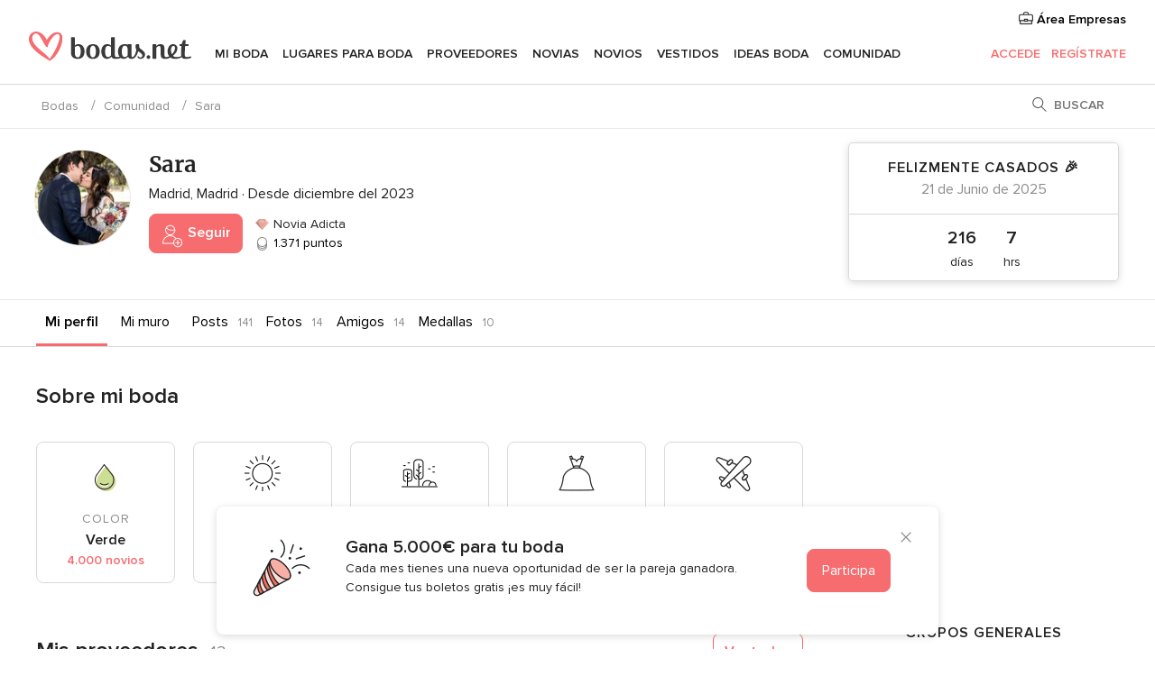

--- FILE ---
content_type: text/html; charset=UTF-8
request_url: https://comunidad.bodas.net/sara--u8109268
body_size: 26001
content:
<!DOCTYPE html>
<html lang="es-ES" prefix="og: http://ogp.me/ns#">
<head>
<meta http-equiv="Content-Type" content="text/html; charset=utf-8">
<title>Sara - Comunidad bodas.net</title>
<meta name="description" content="Sara pertenece a la comunidad de Bodas.net">
<meta name="keywords" content="Sara, bodas Sara, comunidad Sara">
<meta name="viewport" content="">
<meta name="robots" content="NOINDEX,FOLLOW">
<meta name="pbdate" content="20:01:11 23/01/2026">
<link rel="alternate" href="android-app://net.bodas.launcher/bodasnet/m.bodas.net/sara--u8109268">
<link rel="shortcut icon" href="https://www.bodas.net/mobile/assets/img/favicon/favicon.png">


<link rel="stylesheet" href="https://www.bodas.net/css/css-symfnw-ES171-1-20260122-010-1_www_m_-phoenix/base.css">
<link rel="stylesheet" href="https://www.bodas.net/css/css-symfnw-ES171-1-20260122-010-1_www_m_-phoenix/sprite_set_season,phoenix/sprite_set_style,phoenix/sprite_set_wedding_color,phoenix/sprite_set_tools_vendors,migrate/migrate,phoenix/community,phoenix/sprite_set_community_rank,phoenix/sprite_set_community_group.css">
        <script>
            var internalTrackingService = internalTrackingService || {
                triggerSubmit : function() {},
                triggerAbandon : function() {},
                loaded : false
            };
        </script>

            <script type="text/javascript">
      function getCookie (name) {var b = document.cookie.match('(^|;)\\s*' + name + '\\s*=\\s*([^;]+)'); return b ? unescape(b.pop()) : null}
      function overrideOneTrustGeo () {
        const otgeoCookie = getCookie('otgeo') || '';
        const regexp = /^([A-Za-z]+)(?:,([A-Za-z]+))?$/g;
        const matches = [...otgeoCookie.matchAll(regexp)][0];
        if (matches) {
          const countryCode = matches[1];
          const stateCode = matches[2];
          const geolocationResponse = {
            countryCode
          };
          if (stateCode) {
            geolocationResponse.stateCode = stateCode;
          }
          return {
            geolocationResponse
          };
        }
      }
      var OneTrust = overrideOneTrustGeo() || undefined;
    </script>
    <span class="ot-sdk-show-settings" style="display: none"></span>
    <script src="https://cdn.cookielaw.org/scripttemplates/otSDKStub.js" data-language="es-ES" data-domain-script="4354ed50-c10d-4696-9216-1186021c8d0c" data-ignore-ga='true' defer></script>
        <script>var isCountryCookiesActiveByDefault=false,CONSENT_ANALYTICS_GROUP="C0002",CONSENT_PERSONALIZATION_GROUP="C0003",CONSENT_TARGETED_ADVERTISING_GROUP="C0004",CONSENT_SOCIAL_MEDIA_GROUP="C0005",cookieConsentContent='',hideCookieConsentLayer= '', OptanonAlertBoxClosed='';hideCookieConsentLayer=getCookie('hideCookieConsentLayer');OptanonAlertBoxClosed=getCookie('OptanonAlertBoxClosed');if(hideCookieConsentLayer==="1"||Boolean(OptanonAlertBoxClosed)){cookieConsentContent=queryStringToJSON(getCookie('OptanonConsent')||'');}function getCookie(e){var o=document.cookie.match("(^|;)\\s*"+e+"\\s*=\\s*([^;]+)");return o?unescape(o.pop()):null}function queryStringToJSON(e){var o=e.split("&"),t={};return o.forEach(function(e){e=e.split("="),t[e[0]]=decodeURIComponent(e[1]||"")}),JSON.parse(JSON.stringify(t))}function isCookieGroupAllowed(e){var o=cookieConsentContent.groups;if("string"!=typeof o){if(!isCountryCookiesActiveByDefault && e===CONSENT_ANALYTICS_GROUP && getCookie('hideCookieConsentLayer')==="1"){return true}return isCountryCookiesActiveByDefault;}for(var t=o.split(","),n=0;n<t.length;n++)if(t[n].indexOf(e,0)>=0)return"1"===t[n].split(":")[1];return!1}function userHasAcceptedTheCookies(){var e=document.getElementsByTagName("body")[0],o=document.createEvent("HTMLEvents");cookieConsentContent=queryStringToJSON(getCookie("OptanonConsent")||""),!0===isCookieGroupAllowed(CONSENT_ANALYTICS_GROUP)&&(o.initEvent("analyticsCookiesHasBeenAccepted",!0,!1),e.dispatchEvent(o)),!0===isCookieGroupAllowed(CONSENT_PERSONALIZATION_GROUP)&&(o.initEvent("personalizationCookiesHasBeenAccepted",!0,!1),e.dispatchEvent(o)),!0===isCookieGroupAllowed(CONSENT_TARGETED_ADVERTISING_GROUP)&&(o.initEvent("targetedAdvertisingCookiesHasBeenAccepted",!0,!1),e.dispatchEvent(o)),!0===isCookieGroupAllowed(CONSENT_SOCIAL_MEDIA_GROUP)&&(o.initEvent("socialMediaAdvertisingCookiesHasBeenAccepted",!0,!1),e.dispatchEvent(o))}</script>
    <script>
      document.getElementsByTagName('body')[0].addEventListener('oneTrustLoaded', function () {
        if (OneTrust.GetDomainData()?.ConsentModel?.Name === 'notice only') {
          const cookiePolicyLinkSelector = document.querySelectorAll('.ot-sdk-show-settings')
          cookiePolicyLinkSelector.forEach((selector) => {
            selector.style.display = 'none'
          })
        }
      })
    </script>
        <script>
        function CMP() {
            var body = document.getElementsByTagName('body')[0];
            var event = document.createEvent('HTMLEvents');
            var callbackIAB = (tcData, success) => {
                if (success && (tcData.eventStatus === 'tcloaded' || tcData.eventStatus === 'useractioncomplete')) {
                    window.__tcfapi('removeEventListener', 2, () => {
                    }, callbackIAB);
                    if ((typeof window.Optanon !== "undefined" &&
                      !window.Optanon.GetDomainData().IsIABEnabled) ||
                      (tcData.gdprApplies &&
                        typeof window.Optanon !== "undefined" &&
                        window.Optanon.GetDomainData().IsIABEnabled &&
                        getCookie('OptanonAlertBoxClosed'))) {
                      userHasAcceptedTheCookies();
                    }
                    if (isCookieGroupAllowed(CONSENT_ANALYTICS_GROUP) !== true) {
                        event.initEvent('analyticsCookiesHasBeenDenied', true, false);
                        body.dispatchEvent(event);
                    }
                    if (isCookieGroupAllowed(CONSENT_TARGETED_ADVERTISING_GROUP) !== true) {
                        event.initEvent('targetedAdvertisingCookiesHasBeenDenied', true, false);
                        body.dispatchEvent(event);
                    }
                    if (tcData.gdprApplies && typeof window.Optanon !== "undefined" && window.Optanon.GetDomainData().IsIABEnabled) {
                        event.initEvent('IABTcDataReady', true, false);
                        body.dispatchEvent(event);
                    } else {
                        event.initEvent('nonIABCountryDataReady', true, false);
                        body.dispatchEvent(event);
                    }
                }
            }
            var cnt = 0;
            var consentSetInterval = setInterval(function () {
                cnt += 1;
                if (cnt === 600) {
                    userHasAcceptedTheCookies();
                    clearInterval(consentSetInterval);
                }
                if (typeof window.Optanon !== "undefined" && !window.Optanon.GetDomainData().IsIABEnabled) {
                    clearInterval(consentSetInterval);
                    userHasAcceptedTheCookies();
                    event.initEvent('oneTrustLoaded', true, false);
                    body.dispatchEvent(event);
                    event.initEvent('nonIABCountryDataReady', true, false);
                    body.dispatchEvent(event);
                }
                if (typeof window.__tcfapi !== "undefined") {
                    event.initEvent('oneTrustLoaded', true, false);
                    body.dispatchEvent(event);
                    clearInterval(consentSetInterval);
                    window.__tcfapi('addEventListener', 2, callbackIAB);
                }
            });
        }
                function OptanonWrapper() {
          CMP();
        }
    </script>

<script async src="https://securepubads.g.doubleclick.net/tag/js/gpt.js"></script>
<script>
  var googletag = googletag || {}
  googletag.cmd = googletag.cmd || []

  const setNonPersonalizedAds = function () {
    googletag.pubads().setPrivacySettings({
      nonPersonalizedAds: true
    });
  }

  const enableGoogleAdsLazyLoad = function () {
    googletag.pubads().enableLazyLoad({
      // Fetch slots within 5 viewports.
      fetchMarginPercent: 40,
      // Render slots within 2 viewports.
      renderMarginPercent: 20,
      // Double the above values on mobile, where viewports are smaller
      // and users tend to scroll faster.
      mobileScaling: 2.0
    })
  }

  const refreshAdsSlots = function () {
    const slots = googletag.pubads().getSlots()
    console.log('[GPT] refreshing slots '+ slots.length)
    slots.forEach((slot) => {
      if (slot.getHtml() === '') {
        googletag.pubads().refresh([slot])
      }
    })
  }

  const refreshAdSlot = function (googleAdsObject, slots, domId) {
    slots.forEach((slot) => {
      var slotDomSlotId = slot.getSlotId().getDomId()
      if (slot.getHtml() === '' && domId === slotDomSlotId ) {
        googleAdsObject.pubads().refresh([slot])
      }
    })
  }

  const showAds = function () {
    if (typeof window.gptLoaded !== 'undefined') {
      console.log('[GPT] Ads already loaded.');
      return;
    }

            enableGoogleAdsLazyLoad();
    
    googletag.enableServices();

    // We need this timeout because sometimes on first landing when we enable the ads an execute the refresh
    // with lazy load enabled the slots are not loaded yet in googletag object
    setTimeout(function (){
      refreshAdsSlots()
    }, 1)

    window.gptLoaded = true
  }

  const programmaticShowAds = () => {
    const targetedAdvertising = isCookieGroupAllowed(CONSENT_TARGETED_ADVERTISING_GROUP)
    const nonPersonalizedAds =  !targetedAdvertising
    console.info('[GPT] Targeted Advertising: '+targetedAdvertising)
    console.info('[GPT] Non-personalized ADS: '+nonPersonalizedAds)

            if (targetedAdvertising) {
          showAds()
        }
      }

  const programmaticAds = function () {
    if (typeof window.__tcfapi !== 'undefined') {
      console.info("[GPT] __tcfapi ON.")
      window.__tcfapi('getTCData', 2, (tcData, success) => {
        if (!success) {
          return
        }

        if (!tcData.gdprApplies) {
          showAds()
          return
        }

        programmaticShowAds()
      })
    } else if(typeof window._uspapi !== 'undefined') {
      console.info("[GPT] _uspapi ON.")
      window.__uspapi('getUSPData', 1 , (uspData, success) => {
        if (!success) {
          return
        }

        if (!tcData.gpcEnabled) {
          showAds()
          return
        }

        programmaticShowAds()
      })

    } else {
      // IN US ads are loaded but without personalized ads
          }
  }

  const nonIABCountriesAds = function () {
          showAds()
        }

  document.addEventListener('DOMContentLoaded', function () {
    document.getElementsByTagName('body')[0].addEventListener('IABTcDataReady', function () {
      console.log('[GPT] Event: IABTcDataReady loaded before googletag push')
      window.gptCmpIABDataReadyEventAlreadyLoaded = true
    })

    document.getElementsByTagName('body')[0].addEventListener('nonIABCountryDataReady', function () {
      console.log('[GPT] Event: nonIABCountryDataReady loaded before googletag push')
      window.gptCmpNonIABCountryDataReadyEventAlreadyLoaded = true
    })
  });

  googletag.cmd.push(function () {
      var slot0 = googletag.defineSlot('/4879/Forums.n_ES/Desktop/main/rightrailtop', [[300,600],[300,250]], 'div-gpt-ad-1334158298810-0').addService(googletag.pubads());
var slot1 = googletag.defineSlot('/4879/Forums.n_ES/Desktop/main/rightrailmiddle', [[300,600],[300,250]], 'div-gpt-ad-1334158298810-1').addService(googletag.pubads());
var slot2 = googletag.defineSlot('/4879/Forums.n_ES/Desktop/main/rightrailbottom', [[300,600]], 'div-gpt-ad-1334158298810-2').addService(googletag.pubads());

    googletag.pubads().addEventListener('slotRequested', function (event) {
      console.log('[GPT]', event.slot.getSlotElementId(), 'fetched')
    })

    googletag.pubads().addEventListener('slotOnload', function (event) {
      console.log('[GPT]', event.slot.getSlotElementId(), 'rendered')
    })

            googletag.pubads().disableInitialLoad()

        document.getElementsByTagName('body')[0].addEventListener('IABTcDataReady', function () {
          console.log('[GPT] Event: IABTcDataReady')
          programmaticAds()
        })

        document.getElementsByTagName('body')[0].addEventListener('nonIABCountryDataReady', function () {
          console.log('[GPT] Event: nonIABCountryDataReady')
          nonIABCountriesAds()
        })

                googletag.enableServices();
                if (window.gptCmpIABDataReadyEventAlreadyLoaded) {
          programmaticAds()
        } else if (window.gptCmpNonIABCountryDataReadyEventAlreadyLoaded) {
          nonIABCountriesAds()
        }
    
    /* We fire a global event when DFP library has been loaded */
    setTimeout(function () {
      if (typeof window.app !== 'undefined' && typeof window.app.event !== 'undefined') {
        window.app.event.emit('DFP::Loaded', googletag)
      }
    }, 0)
  })
</script>

</head>
<body>
    <script>
    var gtagScript = function() { var s = document.createElement("script"), el = document.getElementsByTagName("script")[0]; s.defer = true;
    s.src = "https://www.googletagmanager.com/gtag/js?id=G-QDLJBX8LD9";
    el.parentNode.insertBefore(s, el);}
    window.dataLayer = window.dataLayer || [];
    const analyticsGroupOpt = isCookieGroupAllowed(CONSENT_ANALYTICS_GROUP) === true;
    const targetedAdsOpt = isCookieGroupAllowed(CONSENT_TARGETED_ADVERTISING_GROUP) === true;
    const personalizationOpt = isCookieGroupAllowed(CONSENT_PERSONALIZATION_GROUP) === true;
                        window['gtag_enable_tcf_support'] = true;
            document.getElementsByTagName('body')[0].addEventListener('oneTrustLoaded', function () {
                gtagScript();
            });
            
    function gtag(){dataLayer.push(arguments);}
    gtag('js', new Date());

    gtag('consent', 'default', {
      'analytics_storage': analyticsGroupOpt ? 'granted' : 'denied',
      'ad_storage': targetedAdsOpt ? 'granted' : 'denied',
      'ad_user_data': targetedAdsOpt ? 'granted' : 'denied',
      'ad_user_personalization': targetedAdsOpt ? 'granted' : 'denied',
      'functionality_storage': targetedAdsOpt ? 'granted' : 'denied',
      'personalization_storage': personalizationOpt ? 'granted' : 'denied',
      'security_storage': 'granted'
    });
    gtag('set', 'ads_data_redaction', !analyticsGroupOpt);
    gtag('set', 'allow_ad_personalization_signals', analyticsGroupOpt);
    gtag('set', 'allow_google_signals', analyticsGroupOpt);
    gtag('set', 'allow_interest_groups', analyticsGroupOpt);
            gtag('config', 'G-QDLJBX8LD9', { groups: 'analytics', 'send_page_view': false });
    
                        gtag('config', 'AW-1021727564', { groups: 'adwords' });
            </script>
        <a class="layoutSkipMain" href="#layoutMain">Ir al contenido principal</a>



<div class="layoutHeader">
            <div class="menu-top">
                                                    <a class="menu-top-access app-ua-track-event"  data-track-c='LoginTracking' data-track-a='a-click' data-track-l='d-desktop+s-header+o-groups_user+dt-vendors_zone' data-track-v='0' data-track-ni='0'  rel="nofollow" href="https://www.bodas.net/emp-Acceso.php">
                    <i class="svgIcon app-svg-async svgIcon__briefcase "   data-name="vendors/briefcase" data-svg="https://cdn1.bodas.net/assets/svg/optimized/vendors/briefcase.svg" data-svg-lazyload="1"></i>                    Área Empresas                </a>
                    </div>
    

    <div id="menu" class="menu app-menu">
        <div class="">
            <div class="menu-wrapper-align flex">
                <div class="app-ua-track-event layoutHeader__logoAnchor main-logo"  data-track-c='Navigation' data-track-a='a-click' data-track-l='d-desktop+o-header_logo' data-track-v='0' data-track-ni='0' >
                                        <a title="Bodas" href="https://www.bodas.net/">
                                                <img alt="Bodas" src="https://www.bodas.net/assets/img/logos/gen_logoHeader.svg" width="180" height="33">
                    </a>
                </div>

                <div class="layoutHeader__nav">
                    
                                            <div class="app-common-header-container" id="nav-main" role="navigation">
                            <ul class="nav-main">
            <li class="nav-main-item  ">
                                    <a href="https://www.bodas.net/organizador-bodas"
                class="nav-main-link app-header-tab  app-ua-track-event"
                 data-track-c='Navigation' data-track-a='a-click' data-track-l='d-desktop+s-header+o-groups_user_photos_list+dt-tools' data-track-v='0' data-track-ni='0'                 data-tab="miboda"
            >
                Mi boda            </a>
                            <div class="app-tabs-container-miboda">
                    
<div class="layoutNavMenuTab app-header-menu-itemDropdown">
    <div class="layoutNavMenuTab__layout">
        <div class="layoutNavMenuTab__header">
    <i class="svgIcon app-svg-async svgIcon__angleLeftBlood layoutNavMenuTab__icon app-header-menu-item-closeSection"   data-name="_common/angleLeftBlood" data-svg="https://cdn1.bodas.net/assets/svg/optimized/_common/angleLeftBlood.svg" data-svg-lazyload="1"></i>    <a class="layoutNavMenuTab__title" href="https://www.bodas.net/organizador-bodas">
        Mi boda    </a>
    <i class="svgIcon app-svg-async svgIcon__close layoutNavMenuTab__iconClose app-header-menu-toggle"   data-name="_common/close" data-svg="https://cdn1.bodas.net/assets/svg/optimized/_common/close.svg" data-svg-lazyload="1"></i></div>
<div class="layoutNavMenuTabMyWedding">
    <div class="layoutNavMenuTabMyWeddingList">
        <a class="layoutNavMenuTabMyWedding__title" href="https://www.bodas.net/organizador-bodas">
            Mi organizador de boda        </a>
        <ul class="layoutNavMenuTabMyWeddingList__content ">
            <li class="layoutNavMenuTabMyWeddingList__item layoutNavMenuTabMyWeddingList__item--viewAll">
                <a href="https://www.bodas.net/organizador-bodas">Ver todo</a>
            </li>
                                            <li class="layoutNavMenuTabMyWeddingList__item "
                                    >
                    <a href="https://www.bodas.net/agenda-tareas-boda">
                        <i class="svgIcon app-svg-async svgIcon__checklist layoutNavMenuTabMyWeddingList__itemIcon"   data-name="tools/categories/checklist" data-svg="https://cdn1.bodas.net/assets/svg/optimized/tools/categories/checklist.svg" data-svg-lazyload="1"></i>                        Agenda                    </a>
                </li>
                                            <li class="layoutNavMenuTabMyWeddingList__item "
                                    >
                    <a href="https://www.bodas.net/lista-invitados-boda">
                        <i class="svgIcon app-svg-async svgIcon__guests layoutNavMenuTabMyWeddingList__itemIcon"   data-name="tools/categories/guests" data-svg="https://cdn1.bodas.net/assets/svg/optimized/tools/categories/guests.svg" data-svg-lazyload="1"></i>                        Invitados                    </a>
                </li>
                                            <li class="layoutNavMenuTabMyWeddingList__item "
                                    >
                    <a href="https://www.bodas.net/organizador-mesas-boda">
                        <i class="svgIcon app-svg-async svgIcon__tables layoutNavMenuTabMyWeddingList__itemIcon"   data-name="tools/categories/tables" data-svg="https://cdn1.bodas.net/assets/svg/optimized/tools/categories/tables.svg" data-svg-lazyload="1"></i>                        Mesas                    </a>
                </li>
                                            <li class="layoutNavMenuTabMyWeddingList__item "
                                    >
                    <a href="https://www.bodas.net/presupuestador-boda">
                        <i class="svgIcon app-svg-async svgIcon__budget layoutNavMenuTabMyWeddingList__itemIcon"   data-name="tools/categories/budget" data-svg="https://cdn1.bodas.net/assets/svg/optimized/tools/categories/budget.svg" data-svg-lazyload="1"></i>                        Presupuestador                    </a>
                </li>
                                            <li class="layoutNavMenuTabMyWeddingList__item "
                                    >
                    <a href="https://www.bodas.net/mis-proveedores-boda">
                        <i class="svgIcon app-svg-async svgIcon__vendors layoutNavMenuTabMyWeddingList__itemIcon"   data-name="tools/categories/vendors" data-svg="https://cdn1.bodas.net/assets/svg/optimized/tools/categories/vendors.svg" data-svg-lazyload="1"></i>                        Proveedores                    </a>
                </li>
                                            <li class="layoutNavMenuTabMyWeddingList__item "
                                    >
                    <a href="https://www.bodas.net/mis-vestidos-novia">
                        <i class="svgIcon app-svg-async svgIcon__dresses layoutNavMenuTabMyWeddingList__itemIcon"   data-name="tools/categories/dresses" data-svg="https://cdn1.bodas.net/assets/svg/optimized/tools/categories/dresses.svg" data-svg-lazyload="1"></i>                        Vestidos                    </a>
                </li>
                                            <li class="layoutNavMenuTabMyWeddingList__item "
                                    >
                    <a href="https://www.bodas.net/website/index.php?actionReferrer=8">
                        <i class="svgIcon app-svg-async svgIcon__website layoutNavMenuTabMyWeddingList__itemIcon"   data-name="tools/categories/website" data-svg="https://cdn1.bodas.net/assets/svg/optimized/tools/categories/website.svg" data-svg-lazyload="1"></i>                        Web de boda                    </a>
                </li>
                                            <li class="layoutNavMenuTabMyWeddingList__item app-analytics-track-event-click"
                                            data-tracking-category="Navigation"
                        data-tracking-section="header_venues"
                        data-tracking-dt="contest"
                                    >
                    <a href="https://www.bodas.net/sorteo">
                        <i class="svgIcon app-svg-async svgIcon__contest layoutNavMenuTabMyWeddingList__itemIcon"   data-name="tools/categories/contest" data-svg="https://cdn1.bodas.net/assets/svg/optimized/tools/categories/contest.svg" data-svg-lazyload="1"></i>                        Sorteo                    </a>
                </li>
                    </ul>
    </div>
        <div class="layoutNavMenuTabMyWeddingBanners">
                    
<div class="layoutNavMenuBannerBox app-header-menu-banner app-link "
     data-href="https://www.bodas.net/app-bodas"
     >
    <div class="layoutNavMenuBannerBox__content">
                    <p class="layoutNavMenuBannerBox__title">Descárgate la app</p>
                <span class="layoutNavMenuBannerBox__subtitle">Organiza tu boda donde y cuando quieras</span>
    </div>
                <img data-src="https://www.bodas.net/assets/img/logos/square-icon.svg"  class="lazyload layoutNavMenuBannerBox__icon" alt="Icono de app"  width="60" height="60"  >
    </div>
                                            
<div class="layoutNavMenuBannerBox app-header-menu-banner app-link "
     data-href="https://www.bodas.net/album-boda-wedshoots"
     >
    <div class="layoutNavMenuBannerBox__content">
                    <a class="layoutNavMenuBannerBox__title" href="https://www.bodas.net/album-boda-wedshoots">Wedshoots</a>
                <span class="layoutNavMenuBannerBox__subtitle">Todas las fotos de tus invitados recopiladas en un álbum</span>
    </div>
                <img data-src="https://www.bodas.net/assets/img/wedshoots/ico_wedshoots.svg"  class="lazyload layoutNavMenuBannerBox__icon" alt="Icono de Wedshoots"  width="60" height="60"  >
    </div>
                        </div>
</div>    </div>
</div>
                </div>
                    </li>
            <li class="nav-main-item  ">
                                    <a href="https://www.bodas.net/bodas/banquetes"
                class="nav-main-link app-header-tab  app-ua-track-event"
                 data-track-c='Navigation' data-track-a='a-click' data-track-l='d-desktop+s-header+o-groups_user_photos_list+dt-venues' data-track-v='0' data-track-ni='0'                 data-tab="banquetes"
            >
                Lugares para Boda            </a>
                            <div class="app-tabs-container-banquetes">
                    
<div class="layoutNavMenuTab app-header-menu-itemDropdown">
    <div class="layoutNavMenuTab__layout">
        
<div class="layoutNavMenuTab__header">
    <i class="svgIcon app-svg-async svgIcon__angleLeftBlood layoutNavMenuTab__icon app-header-menu-item-closeSection"   data-name="_common/angleLeftBlood" data-svg="https://cdn1.bodas.net/assets/svg/optimized/_common/angleLeftBlood.svg" data-svg-lazyload="1"></i>    <a class="layoutNavMenuTab__title" href="https://www.bodas.net/bodas/banquetes">
        Lugares para Boda    </a>
    <i class="svgIcon app-svg-async svgIcon__close layoutNavMenuTab__iconClose app-header-menu-toggle"   data-name="_common/close" data-svg="https://cdn1.bodas.net/assets/svg/optimized/_common/close.svg" data-svg-lazyload="1"></i></div>
<div class="layoutNavMenuTabVenues">
    <div class="layoutNavMenuTabVenues__categories">
        <div class="layoutNavMenuTabVenuesList">
            <a class="layoutNavMenuTabVenues__title"
               href="https://www.bodas.net/bodas/banquetes">
                Lugares para Boda            </a>
            <ul class="layoutNavMenuTabVenuesList__content">
                <li class="layoutNavMenuTabVenuesList__item layoutNavMenuTabVenuesList__item--viewAll">
                    <a href="https://www.bodas.net/bodas/banquetes">Ver todo</a>
                </li>
                                    <li class="layoutNavMenuTabVenuesList__item">
                        <a href="https://www.bodas.net/bodas/banquetes/fincas">
                            Fincas                        </a>
                    </li>
                                    <li class="layoutNavMenuTabVenuesList__item">
                        <a href="https://www.bodas.net/bodas/banquetes/masias">
                            Masías                        </a>
                    </li>
                                    <li class="layoutNavMenuTabVenuesList__item">
                        <a href="https://www.bodas.net/bodas/banquetes/hoteles">
                            Hoteles                        </a>
                    </li>
                                    <li class="layoutNavMenuTabVenuesList__item">
                        <a href="https://www.bodas.net/bodas/banquetes/restaurantes">
                            Restaurantes                        </a>
                    </li>
                                    <li class="layoutNavMenuTabVenuesList__item">
                        <a href="https://www.bodas.net/bodas/banquetes/salones-de-boda">
                            Salones de Boda                        </a>
                    </li>
                                    <li class="layoutNavMenuTabVenuesList__item">
                        <a href="https://www.bodas.net/bodas/banquetes/castillos">
                            Castillos                        </a>
                    </li>
                                    <li class="layoutNavMenuTabVenuesList__item">
                        <a href="https://www.bodas.net/bodas/banquetes/cortijos">
                            Cortijos                        </a>
                    </li>
                                    <li class="layoutNavMenuTabVenuesList__item">
                        <a href="https://www.bodas.net/bodas/banquetes/haciendas">
                            Haciendas                        </a>
                    </li>
                                    <li class="layoutNavMenuTabVenuesList__item">
                        <a href="https://www.bodas.net/bodas/banquetes/bodegas">
                            Bodegas                        </a>
                    </li>
                                    <li class="layoutNavMenuTabVenuesList__item">
                        <a href="https://www.bodas.net/bodas/banquetes/espacios-singulares">
                            Espacios Singulares                        </a>
                    </li>
                                    <li class="layoutNavMenuTabVenuesList__item">
                        <a href="https://www.bodas.net/bodas/banquetes/bodas-en-la-playa">
                            Bodas en la playa                        </a>
                    </li>
                                                    <li class="layoutNavMenuTabVenuesList__item layoutNavMenuTabVenuesList__item--highlight">
                        <a href="https://www.bodas.net/promociones/banquetes">
                            Promociones                        </a>
                    </li>
                            </ul>
        </div>
    </div>
    
            <div class="layoutNavMenuTabVenuesBanners">
                            
<div class="layoutNavMenuBannerBox app-header-menu-banner app-link app-analytics-track-event-click"
     data-href="https://www.bodas.net/destination-wedding"
                  data-tracking-section=header_venues                      data-tracking-category=Navigation                      data-tracking-dt=destination_weddings         >
    <div class="layoutNavMenuBannerBox__content">
                    <p class="layoutNavMenuBannerBox__title">Destination Weddings</p>
                <span class="layoutNavMenuBannerBox__subtitle">Cásate en el país que siempre has soñado.</span>
    </div>
            <img class="svgIcon svgIcon__plane_destination layoutNavMenuBannerBox__icon lazyload" data-src="https://cdn1.bodas.net/assets/svg/original/illustration/plane_destination.svg"  alt="illustration plane destination" width="56" height="56" >    </div>
                                        
<div class="layoutNavMenuBannerBox app-header-menu-banner app-link app-analytics-track-event-click"
     data-href="https://www.bodas.net/sorteo"
                  data-tracking-section=header_venues                      data-tracking-category=Navigation                      data-tracking-dt=contest         >
    <div class="layoutNavMenuBannerBox__content">
                    <p class="layoutNavMenuBannerBox__title">Gana 5.000&euro;</p>
                <span class="layoutNavMenuBannerBox__subtitle">Participa en la 159ª edición del sorteo de Bodas.net</span>
    </div>
            <img class="svgIcon svgIcon__stars layoutNavMenuBannerBox__icon lazyload" data-src="https://cdn1.bodas.net/assets/svg/original/illustration/stars.svg"  alt="illustration stars" width="56" height="56" >    </div>
                    </div>
    </div>
    </div>
</div>
                </div>
                    </li>
            <li class="nav-main-item  ">
                                    <a href="https://www.bodas.net/bodas/proveedores"
                class="nav-main-link app-header-tab  app-ua-track-event"
                 data-track-c='Navigation' data-track-a='a-click' data-track-l='d-desktop+s-header+o-groups_user_photos_list+dt-vendors' data-track-v='0' data-track-ni='0'                 data-tab="proveedores"
            >
                Proveedores            </a>
                            <div class="app-tabs-container-proveedores">
                    
<div class="layoutNavMenuTab app-header-menu-itemDropdown">
    <div class="layoutNavMenuTab__layout">
        
<div class="layoutNavMenuTab__header">
    <i class="svgIcon app-svg-async svgIcon__angleLeftBlood layoutNavMenuTab__icon app-header-menu-item-closeSection"   data-name="_common/angleLeftBlood" data-svg="https://cdn1.bodas.net/assets/svg/optimized/_common/angleLeftBlood.svg" data-svg-lazyload="1"></i>    <a class="layoutNavMenuTab__title" href="https://www.bodas.net/bodas/proveedores">
        Proveedores    </a>
    <i class="svgIcon app-svg-async svgIcon__close layoutNavMenuTab__iconClose app-header-menu-toggle"   data-name="_common/close" data-svg="https://cdn1.bodas.net/assets/svg/optimized/_common/close.svg" data-svg-lazyload="1"></i></div>
<div class="layoutNavMenuTabVendors">
    <div class="layoutNavMenuTabVendors__content">
        <div class="layoutNavMenuTabVendorsList">
            <a class="layoutNavMenuTabVendors__title" href="https://www.bodas.net/bodas/proveedores">
                Empieza a contratar tus proveedores            </a>
            <ul class="layoutNavMenuTabVendorsList__content">
                <li class="layoutNavMenuTabVendorsList__item layoutNavMenuTabVendorsList__item--viewAll">
                    <a href="https://www.bodas.net/bodas/proveedores">Ver todo</a>
                </li>
                                    <li class="layoutNavMenuTabVendorsList__item">
                        <i class="svgIcon app-svg-async svgIcon__categPhoto layoutNavMenuTabVendorsList__itemIcon"   data-name="vendors/categories/categPhoto" data-svg="https://cdn1.bodas.net/assets/svg/optimized/vendors/categories/categPhoto.svg" data-svg-lazyload="1"></i>                        <a href="https://www.bodas.net/bodas/proveedores/fotografos">
                            Fotógrafos                        </a>
                    </li>
                                    <li class="layoutNavMenuTabVendorsList__item">
                        <i class="svgIcon app-svg-async svgIcon__categVideo layoutNavMenuTabVendorsList__itemIcon"   data-name="vendors/categories/categVideo" data-svg="https://cdn1.bodas.net/assets/svg/optimized/vendors/categories/categVideo.svg" data-svg-lazyload="1"></i>                        <a href="https://www.bodas.net/bodas/proveedores/video">
                            Vídeo                        </a>
                    </li>
                                    <li class="layoutNavMenuTabVendorsList__item">
                        <i class="svgIcon app-svg-async svgIcon__categMusic layoutNavMenuTabVendorsList__itemIcon"   data-name="vendors/categories/categMusic" data-svg="https://cdn1.bodas.net/assets/svg/optimized/vendors/categories/categMusic.svg" data-svg-lazyload="1"></i>                        <a href="https://www.bodas.net/bodas/proveedores/musica">
                            Música                        </a>
                    </li>
                                    <li class="layoutNavMenuTabVendorsList__item">
                        <i class="svgIcon app-svg-async svgIcon__categCatering layoutNavMenuTabVendorsList__itemIcon"   data-name="vendors/categories/categCatering" data-svg="https://cdn1.bodas.net/assets/svg/optimized/vendors/categories/categCatering.svg" data-svg-lazyload="1"></i>                        <a href="https://www.bodas.net/bodas/proveedores/catering">
                            Catering                        </a>
                    </li>
                                    <li class="layoutNavMenuTabVendorsList__item">
                        <i class="svgIcon app-svg-async svgIcon__categRental layoutNavMenuTabVendorsList__itemIcon"   data-name="vendors/categories/categRental" data-svg="https://cdn1.bodas.net/assets/svg/optimized/vendors/categories/categRental.svg" data-svg-lazyload="1"></i>                        <a href="https://www.bodas.net/bodas/proveedores/coches-de-boda">
                            Coches de boda                        </a>
                    </li>
                                    <li class="layoutNavMenuTabVendorsList__item">
                        <i class="svgIcon app-svg-async svgIcon__categTransport layoutNavMenuTabVendorsList__itemIcon"   data-name="vendors/categories/categTransport" data-svg="https://cdn1.bodas.net/assets/svg/optimized/vendors/categories/categTransport.svg" data-svg-lazyload="1"></i>                        <a href="https://www.bodas.net/bodas/proveedores/autobuses">
                            Autobuses                        </a>
                    </li>
                                    <li class="layoutNavMenuTabVendorsList__item">
                        <i class="svgIcon app-svg-async svgIcon__categFlower layoutNavMenuTabVendorsList__itemIcon"   data-name="vendors/categories/categFlower" data-svg="https://cdn1.bodas.net/assets/svg/optimized/vendors/categories/categFlower.svg" data-svg-lazyload="1"></i>                        <a href="https://www.bodas.net/bodas/proveedores/floristerias">
                            Floristerías                        </a>
                    </li>
                                    <li class="layoutNavMenuTabVendorsList__item">
                        <i class="svgIcon app-svg-async svgIcon__categInvite layoutNavMenuTabVendorsList__itemIcon"   data-name="vendors/categories/categInvite" data-svg="https://cdn1.bodas.net/assets/svg/optimized/vendors/categories/categInvite.svg" data-svg-lazyload="1"></i>                        <a href="https://www.bodas.net/bodas/proveedores/invitaciones-de-boda">
                            Invitaciones de boda                        </a>
                    </li>
                                    <li class="layoutNavMenuTabVendorsList__item">
                        <i class="svgIcon app-svg-async svgIcon__categGift layoutNavMenuTabVendorsList__itemIcon"   data-name="vendors/categories/categGift" data-svg="https://cdn1.bodas.net/assets/svg/optimized/vendors/categories/categGift.svg" data-svg-lazyload="1"></i>                        <a href="https://www.bodas.net/bodas/proveedores/detalles-de-bodas">
                            Detalles de bodas                        </a>
                    </li>
                                    <li class="layoutNavMenuTabVendorsList__item">
                        <i class="svgIcon app-svg-async svgIcon__categPlane layoutNavMenuTabVendorsList__itemIcon"   data-name="vendors/categories/categPlane" data-svg="https://cdn1.bodas.net/assets/svg/optimized/vendors/categories/categPlane.svg" data-svg-lazyload="1"></i>                        <a href="https://www.bodas.net/bodas/proveedores/viaje-de-novios">
                            Viaje de novios                        </a>
                    </li>
                            </ul>
        </div>
                <div class="layoutNavMenuTabVendorsListOthers">
            <p class="layoutNavMenuTabVendorsListOthers__subtitle">Otras categorías</p>
            <ul class="layoutNavMenuTabVendorsListOthers__container">
                                    <li class="layoutNavMenuTabVendorsListOthers__item">
                        <a href="https://www.bodas.net/bodas/proveedores/mobiliario">
                            Mobiliario                        </a>
                    </li>
                                    <li class="layoutNavMenuTabVendorsListOthers__item">
                        <a href="https://www.bodas.net/bodas/proveedores/carpas">
                            Carpas                        </a>
                    </li>
                                    <li class="layoutNavMenuTabVendorsListOthers__item">
                        <a href="https://www.bodas.net/bodas/proveedores/animacion">
                            Animación                        </a>
                    </li>
                                    <li class="layoutNavMenuTabVendorsListOthers__item">
                        <a href="https://www.bodas.net/bodas/proveedores/decoracion-para-bodas">
                            Decoración para bodas                        </a>
                    </li>
                                    <li class="layoutNavMenuTabVendorsListOthers__item">
                        <a href="https://www.bodas.net/bodas/proveedores/listas-de-boda">
                            Listas de boda                        </a>
                    </li>
                                    <li class="layoutNavMenuTabVendorsListOthers__item">
                        <a href="https://www.bodas.net/bodas/proveedores/organizacion-bodas">
                            Organización Bodas                        </a>
                    </li>
                                    <li class="layoutNavMenuTabVendorsListOthers__item">
                        <a href="https://www.bodas.net/bodas/proveedores/tartas-de-boda">
                            Tartas de boda                        </a>
                    </li>
                                    <li class="layoutNavMenuTabVendorsListOthers__item">
                        <a href="https://www.bodas.net/bodas/proveedores/food-truck-y-mesas-dulces">
                            Food truck y mesas dulces                        </a>
                    </li>
                                                    <li class="layoutNavMenuTabVendorsListOthers__deals">
                        <a href="https://www.bodas.net/promociones/proveedores">
                            Promociones                        </a>
                    </li>
                            </ul>
        </div>
    </div>
    <div class="layoutNavMenuTabVendorsBanners">
                    
<div class="layoutNavMenuBannerBox app-header-menu-banner app-link app-analytics-track-event-click"
     data-href="https://www.bodas.net/destination-wedding"
                  data-tracking-section=header_vendors                      data-tracking-category=Navigation                      data-tracking-dt=destination_weddings         >
    <div class="layoutNavMenuBannerBox__content">
                    <p class="layoutNavMenuBannerBox__title">Destination Weddings</p>
                <span class="layoutNavMenuBannerBox__subtitle">Cásate en el país que siempre has soñado.</span>
    </div>
            <img class="svgIcon svgIcon__plane_destination layoutNavMenuBannerBox__icon lazyload" data-src="https://cdn1.bodas.net/assets/svg/original/illustration/plane_destination.svg"  alt="illustration plane destination" width="56" height="56" >    </div>
                            
<div class="layoutNavMenuBannerBox app-header-menu-banner app-link app-analytics-track-event-click"
     data-href="https://www.bodas.net/sorteo"
                  data-tracking-section=header_vendors                      data-tracking-category=Navigation                      data-tracking-dt=contest         >
    <div class="layoutNavMenuBannerBox__content">
                    <p class="layoutNavMenuBannerBox__title">Gana 5.000&euro;</p>
                <span class="layoutNavMenuBannerBox__subtitle">Participa en la 159ª edición del sorteo de Bodas.net</span>
    </div>
            <img class="svgIcon svgIcon__stars layoutNavMenuBannerBox__icon lazyload" data-src="https://cdn1.bodas.net/assets/svg/original/illustration/stars.svg"  alt="illustration stars" width="56" height="56" >    </div>
                    </div>
            <div class="layoutNavMenuTabVendorsOtherTabs">
                            <div class="layoutNavMenuTabVendorsBride">
                    <p class="layoutNavMenuTabVendorsOtherTabs__subtitle">Novias</p>
                    <ul class="layoutNavMenuTabVendorsOtherTabsList">
                                                    <li class="layoutNavMenuTabVendorsOtherTabsList__item">
                                <a href="https://www.bodas.net/bodas/novias/talleres-de-novia">
                                    Talleres de novia                                </a>
                            </li>
                                                    <li class="layoutNavMenuTabVendorsOtherTabsList__item">
                                <a href="https://www.bodas.net/bodas/novias/tiendas-de-novia">
                                    Tiendas de novia                                </a>
                            </li>
                                                    <li class="layoutNavMenuTabVendorsOtherTabsList__item">
                                <a href="https://www.bodas.net/bodas/novias/complementos-novia">
                                    Complementos novia                                </a>
                            </li>
                                                    <li class="layoutNavMenuTabVendorsOtherTabsList__item">
                                <a href="https://www.bodas.net/bodas/novias/joyeria">
                                    Joyería                                </a>
                            </li>
                                                    <li class="layoutNavMenuTabVendorsOtherTabsList__item">
                                <a href="https://www.bodas.net/bodas/novias/belleza-novias">
                                    Belleza Novias                                </a>
                            </li>
                                                    <li class="layoutNavMenuTabVendorsOtherTabsList__item">
                                <a href="https://www.bodas.net/bodas/novias/trajes-fiesta">
                                    Trajes fiesta                                </a>
                            </li>
                                                    <li class="layoutNavMenuTabVendorsOtherTabsList__item">
                                <a href="https://www.bodas.net/bodas/novias/trajes-madrina">
                                    Trajes madrina                                </a>
                            </li>
                                                    <li class="layoutNavMenuTabVendorsOtherTabsList__item">
                                <a href="https://www.bodas.net/bodas/novias/vestidos-de-arras">
                                    Vestidos de arras                                </a>
                            </li>
                                                <li class="layoutNavMenuTabVendorsOtherTabsList__item layoutNavMenuTabVendorsOtherTabsList__item--deals">
                            <a href="https://www.bodas.net/promociones/novias">
                                Promociones                            </a>
                        </li>
                    </ul>
                </div>
                                        <div class="layoutNavMenuTabVendorsGrooms">
                    <p class="layoutNavMenuTabVendorsOtherTabs__subtitle">Novios</p>
                    <ul class="layoutNavMenuTabVendorsOtherTabsList">
                                                    <li class="layoutNavMenuTabVendorsOtherTabsList__item">
                                <a href="https://www.bodas.net/bodas/novios/trajes-novio">
                                    Trajes novio                                </a>
                            </li>
                                                    <li class="layoutNavMenuTabVendorsOtherTabsList__item">
                                <a href="https://www.bodas.net/bodas/novios/alquiler-trajes">
                                    Alquiler Trajes                                </a>
                            </li>
                                                    <li class="layoutNavMenuTabVendorsOtherTabsList__item">
                                <a href="https://www.bodas.net/bodas/novios/complementos-novio">
                                    Complementos novio                                </a>
                            </li>
                                                    <li class="layoutNavMenuTabVendorsOtherTabsList__item">
                                <a href="https://www.bodas.net/bodas/novios/cuidado-masculino">
                                    Cuidado masculino                                </a>
                            </li>
                                                <li class="layoutNavMenuTabVendorsOtherTabsList__item layoutNavMenuTabVendorsOtherTabsList__item--deals">
                            <a href="https://www.bodas.net/promociones/novios">
                                Promociones                            </a>
                        </li>
                    </ul>
                </div>
                </div>
    </div>    </div>
</div>
                </div>
                    </li>
            <li class="nav-main-item  nav-tabBrides">
                                    <a href="https://www.bodas.net/bodas/novias"
                class="nav-main-link app-header-tab  app-ua-track-event"
                 data-track-c='Navigation' data-track-a='a-click' data-track-l='d-desktop+s-header+o-groups_user_photos_list+dt-bride' data-track-v='0' data-track-ni='0'                 data-tab="novias"
            >
                Novias            </a>
                            <div class="app-tabs-container-novias">
                    
<div class="layoutNavMenuTab app-header-menu-itemDropdown">
    <div class="layoutNavMenuTab__layout">
        
<div class="layoutNavMenuTab__header">
    <i class="svgIcon app-svg-async svgIcon__angleLeftBlood layoutNavMenuTab__icon app-header-menu-item-closeSection"   data-name="_common/angleLeftBlood" data-svg="https://cdn1.bodas.net/assets/svg/optimized/_common/angleLeftBlood.svg" data-svg-lazyload="1"></i>    <a class="layoutNavMenuTab__title" href="https://www.bodas.net/bodas/novias">
        Novias    </a>
    <i class="svgIcon app-svg-async svgIcon__close layoutNavMenuTab__iconClose app-header-menu-toggle"   data-name="_common/close" data-svg="https://cdn1.bodas.net/assets/svg/optimized/_common/close.svg" data-svg-lazyload="1"></i></div>
<div class="layoutNavMenuTabBridesGrooms">
    <div class="layoutNavMenuTabBridesGroomsList">
        <a class="layoutNavMenuTabBridesGrooms__title" href="https://www.bodas.net/bodas/novias">
            Novias        </a>
        <ul class="layoutNavMenuTabBridesGroomsList__content">
            <li class="layoutNavMenuTabBridesGroomsList__item layoutNavMenuTabBridesGroomsList__item--viewAll">
                <a href="https://www.bodas.net/bodas/novias">Ver todo</a>
            </li>
                            <li class="layoutNavMenuTabBridesGroomsList__item">
                    <a href="https://www.bodas.net/bodas/novias/talleres-de-novia">
                        Talleres de novia                    </a>
                </li>
                            <li class="layoutNavMenuTabBridesGroomsList__item">
                    <a href="https://www.bodas.net/bodas/novias/tiendas-de-novia">
                        Tiendas de novia                    </a>
                </li>
                            <li class="layoutNavMenuTabBridesGroomsList__item">
                    <a href="https://www.bodas.net/bodas/novias/complementos-novia">
                        Complementos novia                    </a>
                </li>
                            <li class="layoutNavMenuTabBridesGroomsList__item">
                    <a href="https://www.bodas.net/bodas/novias/joyeria">
                        Joyería                    </a>
                </li>
                            <li class="layoutNavMenuTabBridesGroomsList__item">
                    <a href="https://www.bodas.net/bodas/novias/belleza-novias">
                        Belleza Novias                    </a>
                </li>
                            <li class="layoutNavMenuTabBridesGroomsList__item">
                    <a href="https://www.bodas.net/bodas/novias/trajes-fiesta">
                        Trajes fiesta                    </a>
                </li>
                            <li class="layoutNavMenuTabBridesGroomsList__item">
                    <a href="https://www.bodas.net/bodas/novias/trajes-madrina">
                        Trajes madrina                    </a>
                </li>
                            <li class="layoutNavMenuTabBridesGroomsList__item">
                    <a href="https://www.bodas.net/bodas/novias/vestidos-de-arras">
                        Vestidos de arras                    </a>
                </li>
                        <li class="layoutNavMenuTabBridesGroomsList__item layoutNavMenuTabBridesGroomsList__item--highlight">
                <a href="https://www.bodas.net/promociones/novias">
                    Promociones                </a>
            </li>
        </ul>
    </div>
            <div class="layoutNavMenuTabBridesGroomsBanner">
            
<div class="layoutNavMenuBannerBox app-header-menu-banner app-link "
     data-href="https://www.bodas.net/vestidos-novias"
     >
    <div class="layoutNavMenuBannerBox__content">
                    <p class="layoutNavMenuBannerBox__title">Catálogo de vestidos</p>
                <span class="layoutNavMenuBannerBox__subtitle">Elige el tuyo y encuentra tu tienda más cercana.</span>
    </div>
            <img class="svgIcon svgIcon__dress layoutNavMenuBannerBox__icon lazyload" data-src="https://cdn1.bodas.net/assets/svg/original/illustration/dress.svg"  alt="illustration dress" width="56" height="56" >    </div>
        </div>
    </div>    </div>
</div>
                </div>
                    </li>
            <li class="nav-main-item  nav-tabGrooms">
                                    <a href="https://www.bodas.net/bodas/novios"
                class="nav-main-link app-header-tab  app-ua-track-event"
                 data-track-c='Navigation' data-track-a='a-click' data-track-l='d-desktop+s-header+o-groups_user_photos_list+dt-groom' data-track-v='0' data-track-ni='0'                 data-tab="novios"
            >
                Novios            </a>
                            <div class="app-tabs-container-novios">
                    
<div class="layoutNavMenuTab app-header-menu-itemDropdown">
    <div class="layoutNavMenuTab__layout">
        
<div class="layoutNavMenuTab__header">
    <i class="svgIcon app-svg-async svgIcon__angleLeftBlood layoutNavMenuTab__icon app-header-menu-item-closeSection"   data-name="_common/angleLeftBlood" data-svg="https://cdn1.bodas.net/assets/svg/optimized/_common/angleLeftBlood.svg" data-svg-lazyload="1"></i>    <a class="layoutNavMenuTab__title" href="https://www.bodas.net/bodas/novios">
        Novios    </a>
    <i class="svgIcon app-svg-async svgIcon__close layoutNavMenuTab__iconClose app-header-menu-toggle"   data-name="_common/close" data-svg="https://cdn1.bodas.net/assets/svg/optimized/_common/close.svg" data-svg-lazyload="1"></i></div>
<div class="layoutNavMenuTabBridesGrooms">
    <div class="layoutNavMenuTabBridesGroomsList">
        <a class="layoutNavMenuTabBridesGrooms__title" href="https://www.bodas.net/bodas/novios">
            Novios        </a>
        <ul class="layoutNavMenuTabBridesGroomsList__content">
            <li class="layoutNavMenuTabBridesGroomsList__item layoutNavMenuTabBridesGroomsList__item--viewAll">
                <a href="https://www.bodas.net/bodas/novios">Ver todo</a>
            </li>
                            <li class="layoutNavMenuTabBridesGroomsList__item">
                    <a href="https://www.bodas.net/bodas/novios/trajes-novio">
                        Trajes novio                    </a>
                </li>
                            <li class="layoutNavMenuTabBridesGroomsList__item">
                    <a href="https://www.bodas.net/bodas/novios/alquiler-trajes">
                        Alquiler Trajes                    </a>
                </li>
                            <li class="layoutNavMenuTabBridesGroomsList__item">
                    <a href="https://www.bodas.net/bodas/novios/complementos-novio">
                        Complementos novio                    </a>
                </li>
                            <li class="layoutNavMenuTabBridesGroomsList__item">
                    <a href="https://www.bodas.net/bodas/novios/cuidado-masculino">
                        Cuidado masculino                    </a>
                </li>
                        <li class="layoutNavMenuTabBridesGroomsList__item layoutNavMenuTabBridesGroomsList__item--highlight">
                <a href="https://www.bodas.net/promociones/novios">
                    Promociones                </a>
            </li>
        </ul>
    </div>
            <div class="layoutNavMenuTabBridesGroomsBanner">
            
<div class="layoutNavMenuBannerBox app-header-menu-banner app-link "
     data-href="https://www.bodas.net/trajes-novio"
     >
    <div class="layoutNavMenuBannerBox__content">
                    <p class="layoutNavMenuBannerBox__title">Catálogo de trajes</p>
                <span class="layoutNavMenuBannerBox__subtitle">Elige el tuyo y encuentra tu tienda más cercana.</span>
    </div>
            <img class="svgIcon svgIcon__bowtie_blue layoutNavMenuBannerBox__icon lazyload" data-src="https://cdn1.bodas.net/assets/svg/original/illustration/bowtie_blue.svg"  alt="illustration bowtie blue" width="56" height="56" >    </div>
        </div>
    </div>    </div>
</div>
                </div>
                    </li>
            <li class="nav-main-item  nav-tabDresses">
                                    <a href="https://www.bodas.net/vestidos-novias"
                class="nav-main-link app-header-tab  app-ua-track-event"
                 data-track-c='Navigation' data-track-a='a-click' data-track-l='d-desktop+s-header+o-groups_user_photos_list+dt-dresses' data-track-v='0' data-track-ni='0'                 data-tab="catalogo"
            >
                Vestidos            </a>
                            <div class="app-tabs-container-catalogo">
                    
<div class="layoutNavMenuTab app-header-menu-itemDropdown">
    <div class="layoutNavMenuTab__layout">
        
<div class="layoutNavMenuTab__header">
    <i class="svgIcon app-svg-async svgIcon__angleLeftBlood layoutNavMenuTab__icon app-header-menu-item-closeSection"   data-name="_common/angleLeftBlood" data-svg="https://cdn1.bodas.net/assets/svg/optimized/_common/angleLeftBlood.svg" data-svg-lazyload="1"></i>    <a class="layoutNavMenuTab__title" href="https://www.bodas.net/vestidos-novias">
        Vestidos    </a>
    <i class="svgIcon app-svg-async svgIcon__close layoutNavMenuTab__iconClose app-header-menu-toggle"   data-name="_common/close" data-svg="https://cdn1.bodas.net/assets/svg/optimized/_common/close.svg" data-svg-lazyload="1"></i></div>
<div class="layoutNavMenuTabDresses">
    <div class="layoutNavMenuTabDressesList">
        <a class="layoutNavMenuTabDresses__title" href="https://www.bodas.net/vestidos-novias">
            Lo último en moda nupcial        </a>
        <ul class="layoutNavMenuTabDressesList__content">
            <li class="layoutNavMenuTabDressesList__item layoutNavMenuTabDressesList__item--viewAll">
                <a href="https://www.bodas.net/vestidos-novias">Ver todo</a>
            </li>
                            <li class="layoutNavMenuTabDressesList__item">
                    <a href="https://www.bodas.net/vestidos-novias" class="layoutNavMenuTabDressesList__Link">
                        <i class="svgIcon app-svg-async svgIcon__bride-dress layoutNavMenuTabDressesList__itemIcon"   data-name="dresses/categories/bride-dress" data-svg="https://cdn1.bodas.net/assets/svg/optimized/dresses/categories/bride-dress.svg" data-svg-lazyload="1"></i>                        Novia                    </a>
                </li>
                            <li class="layoutNavMenuTabDressesList__item">
                    <a href="https://www.bodas.net/trajes-novio" class="layoutNavMenuTabDressesList__Link">
                        <i class="svgIcon app-svg-async svgIcon__suit layoutNavMenuTabDressesList__itemIcon"   data-name="dresses/categories/suit" data-svg="https://cdn1.bodas.net/assets/svg/optimized/dresses/categories/suit.svg" data-svg-lazyload="1"></i>                        Novio                    </a>
                </li>
                            <li class="layoutNavMenuTabDressesList__item">
                    <a href="https://www.bodas.net/vestidos-fiesta" class="layoutNavMenuTabDressesList__Link">
                        <i class="svgIcon app-svg-async svgIcon__dress layoutNavMenuTabDressesList__itemIcon"   data-name="dresses/categories/dress" data-svg="https://cdn1.bodas.net/assets/svg/optimized/dresses/categories/dress.svg" data-svg-lazyload="1"></i>                        Fiesta                    </a>
                </li>
                    </ul>
    </div>
    <div class="layoutNavMenuTabDressesFeatured">
        <p class="layoutNavMenuTabDresses__subtitle">Diseñadores destacados</p>
        <div class="layoutNavMenuTabDressesFeatured__content">
                            <a href="https://www.bodas.net/vestidos-novias/demetrios--d175">
                    <figure class="layoutNavMenuTabDressesFeaturedItem">
                            <img data-src="https://cdn0.bodas.net/cat/vestidos-novias/demetrios/dr407--mfvr751469.jpg"  class="lazyload layoutNavMenuTabDressesFeaturedItem__image" alt="Demetrios"  width="290" height="406"  >
                        <figcaption class="layoutNavMenuTabDressesFeaturedItem__name">Demetrios</figcaption>
                    </figure>
                </a>
                            <a href="https://www.bodas.net/vestidos-novias/aire-barcelona--d25">
                    <figure class="layoutNavMenuTabDressesFeaturedItem">
                            <img data-src="https://cdn0.bodas.net/cat/vestidos-novias/aire-barcelona/kimora--mfvr757305.jpg"  class="lazyload layoutNavMenuTabDressesFeaturedItem__image" alt="Aire Barcelona"  width="290" height="406"  >
                        <figcaption class="layoutNavMenuTabDressesFeaturedItem__name">Aire Barcelona</figcaption>
                    </figure>
                </a>
                            <a href="https://www.bodas.net/vestidos-novias/alma-novia--d97">
                    <figure class="layoutNavMenuTabDressesFeaturedItem">
                            <img data-src="https://cdn0.bodas.net/cat/vestidos-novias/alma-novia/nigel--mfvr757981.jpg"  class="lazyload layoutNavMenuTabDressesFeaturedItem__image" alt="Alma Novia"  width="290" height="406"  >
                        <figcaption class="layoutNavMenuTabDressesFeaturedItem__name">Alma Novia</figcaption>
                    </figure>
                </a>
                            <a href="https://www.bodas.net/vestidos-novias/adore-by-justin-alexander--d1191">
                    <figure class="layoutNavMenuTabDressesFeaturedItem">
                            <img data-src="https://cdn0.bodas.net/cat/vestidos-novias/adore-by-justin-alexander/willow--mfvr761517.jpg"  class="lazyload layoutNavMenuTabDressesFeaturedItem__image" alt="Adore by Justin Alexander"  width="290" height="406"  >
                        <figcaption class="layoutNavMenuTabDressesFeaturedItem__name">Adore by Justin Alexander</figcaption>
                    </figure>
                </a>
                            <a href="https://www.bodas.net/vestidos-novias/justin-alexander--d304">
                    <figure class="layoutNavMenuTabDressesFeaturedItem">
                            <img data-src="https://cdn0.bodas.net/cat/vestidos-novias/justin-alexander/liza--mfvr761531.jpg"  class="lazyload layoutNavMenuTabDressesFeaturedItem__image" alt="Justin Alexander"  width="290" height="406"  >
                        <figcaption class="layoutNavMenuTabDressesFeaturedItem__name">Justin Alexander</figcaption>
                    </figure>
                </a>
                    </div>
    </div>
</div>
    </div>
</div>
                </div>
                    </li>
            <li class="nav-main-item  nav-tabArticles">
                                    <a href="https://www.bodas.net/articulos"
                class="nav-main-link app-header-tab  app-ua-track-event"
                 data-track-c='Navigation' data-track-a='a-click' data-track-l='d-desktop+s-header+o-groups_user_photos_list+dt-ideas' data-track-v='0' data-track-ni='0'                 data-tab="contenidos"
            >
                Ideas boda            </a>
                            <div class="app-tabs-container-contenidos">
                    
<div class="layoutNavMenuTab app-header-menu-itemDropdown">
    <div class="layoutNavMenuTab__layout">
        
<div class="layoutNavMenuTab__header">
    <i class="svgIcon app-svg-async svgIcon__angleLeftBlood layoutNavMenuTab__icon app-header-menu-item-closeSection"   data-name="_common/angleLeftBlood" data-svg="https://cdn1.bodas.net/assets/svg/optimized/_common/angleLeftBlood.svg" data-svg-lazyload="1"></i>    <a class="layoutNavMenuTab__title" href="https://www.bodas.net/articulos">
        Ideas boda    </a>
    <i class="svgIcon app-svg-async svgIcon__close layoutNavMenuTab__iconClose app-header-menu-toggle"   data-name="_common/close" data-svg="https://cdn1.bodas.net/assets/svg/optimized/_common/close.svg" data-svg-lazyload="1"></i></div>
<div class="layoutNavMenuTabArticles">
    <div class="layoutNavMenuTabArticlesList">
        <a class="layoutNavMenuTabArticles__title" href="https://www.bodas.net/articulos">
            Toda la inspiración y consejos para tu boda        </a>
        <ul class="layoutNavMenuTabArticlesList__content">
            <li class="layoutNavMenuTabArticlesList__item layoutNavMenuTabArticlesList__item--viewAll">
                <a href="https://www.bodas.net/articulos">Ver todo</a>
            </li>
                            <li class="layoutNavMenuTabArticlesList__item">
                    <a href="https://www.bodas.net/articulos/antes-de-la-boda--t1">
                        Antes de la boda                    </a>
                </li>
                            <li class="layoutNavMenuTabArticlesList__item">
                    <a href="https://www.bodas.net/articulos/la-ceremonia-de-boda--t2">
                        La ceremonia de boda                    </a>
                </li>
                            <li class="layoutNavMenuTabArticlesList__item">
                    <a href="https://www.bodas.net/articulos/el-banquete--t3">
                        El banquete                    </a>
                </li>
                            <li class="layoutNavMenuTabArticlesList__item">
                    <a href="https://www.bodas.net/articulos/los-servicios-para-tu-boda--t4">
                        Los servicios para tu boda                    </a>
                </li>
                            <li class="layoutNavMenuTabArticlesList__item">
                    <a href="https://www.bodas.net/articulos/moda-nupcial--t5">
                        Moda nupcial                    </a>
                </li>
                            <li class="layoutNavMenuTabArticlesList__item">
                    <a href="https://www.bodas.net/articulos/belleza-y-salud--t6">
                        Belleza y salud                    </a>
                </li>
                            <li class="layoutNavMenuTabArticlesList__item">
                    <a href="https://www.bodas.net/articulos/luna-de-miel--t7">
                        Luna de miel                    </a>
                </li>
                            <li class="layoutNavMenuTabArticlesList__item">
                    <a href="https://www.bodas.net/articulos/despues-de-la-boda--t8">
                        Después de la boda                    </a>
                </li>
                            <li class="layoutNavMenuTabArticlesList__item">
                    <a href="https://www.bodas.net/articulos/hazlo-tu-mism@--t35">
                        Hazlo tú mism@                    </a>
                </li>
                            <li class="layoutNavMenuTabArticlesList__item">
                    <a href="https://www.bodas.net/articulos/cronicas-de-boda--t36">
                        Crónicas de boda                    </a>
                </li>
                    </ul>
    </div>
    <div class="layoutNavMenuTabArticlesBanners">
                    
<div class="layoutNavMenuTabArticlesBannersItem app-header-menu-banner app-link"
     data-href="https://www.bodas.net/cronicas-boda">
    <figure class="layoutNavMenuTabArticlesBannersItem__figure">
            <img data-src="https://www.bodas.net/assets/img/components/header/tabs/realweddings_banner.jpg" data-srcset="https://www.bodas.net/assets/img/components/header/tabs/realweddings_banner@2x.jpg 2x" class="lazyload layoutNavMenuTabArticlesBannersItem__image" alt="Bodas reales"  width="304" height="90"  >
        <figcaption class="layoutNavMenuTabArticlesBannersItem__content">
            <a href="https://www.bodas.net/cronicas-boda"
               title="Bodas reales"
               class="layoutNavMenuTabArticlesBannersItem__title">Bodas reales</a>
            <p class="layoutNavMenuTabArticlesBannersItem__description">
                Cada boda es un mundo y detrás de cada una hay una preciosa historia.            </p>
        </figcaption>
    </figure>
</div>
                            
<div class="layoutNavMenuTabArticlesBannersItem app-header-menu-banner app-link"
     data-href="https://www.bodas.net/luna-de-miel">
    <figure class="layoutNavMenuTabArticlesBannersItem__figure">
            <img data-src="https://www.bodas.net/assets/img/components/header/tabs/honeymoons_banner.jpg" data-srcset="https://www.bodas.net/assets/img/components/header/tabs/honeymoons_banner@2x.jpg 2x" class="lazyload layoutNavMenuTabArticlesBannersItem__image" alt="Luna de miel"  width="304" height="90"  >
        <figcaption class="layoutNavMenuTabArticlesBannersItem__content">
            <a href="https://www.bodas.net/luna-de-miel"
               title="Luna de miel"
               class="layoutNavMenuTabArticlesBannersItem__title">Luna de miel</a>
            <p class="layoutNavMenuTabArticlesBannersItem__description">
                Encuentra el destino de ensueño para tu luna de miel.            </p>
        </figcaption>
    </figure>
</div>
            </div>
</div>    </div>
</div>
                </div>
                    </li>
            <li class="nav-main-item  nav-tabCommunity">
                                    <a href="https://comunidad.bodas.net/"
                class="nav-main-link app-header-tab  app-ua-track-event"
                 data-track-c='Navigation' data-track-a='a-click' data-track-l='d-desktop+s-header+o-groups_user_photos_list+dt-community' data-track-v='0' data-track-ni='0'                 data-tab="comunidad"
            >
                Comunidad            </a>
                            <div class="app-tabs-container-comunidad">
                    
<div class="layoutNavMenuTab app-header-menu-itemDropdown">
    <div class="layoutNavMenuTab__layout">
        
<div class="layoutNavMenuTab__header">
    <i class="svgIcon app-svg-async svgIcon__angleLeftBlood layoutNavMenuTab__icon app-header-menu-item-closeSection"   data-name="_common/angleLeftBlood" data-svg="https://cdn1.bodas.net/assets/svg/optimized/_common/angleLeftBlood.svg" data-svg-lazyload="1"></i>    <a class="layoutNavMenuTab__title" href="https://comunidad.bodas.net/">
        Comunidad    </a>
    <i class="svgIcon app-svg-async svgIcon__close layoutNavMenuTab__iconClose app-header-menu-toggle"   data-name="_common/close" data-svg="https://cdn1.bodas.net/assets/svg/optimized/_common/close.svg" data-svg-lazyload="1"></i></div>
<div class="layoutNavMenuTabCommunity">
    <div class="layoutNavMenuTabCommunityList">
        <a class="layoutNavMenuTabCommunity__title" href="https://comunidad.bodas.net/">
            Grupos por temática        </a>
        <ul class="layoutNavMenuTabCommunityList__content">
            <li class="layoutNavMenuTabCommunityList__item layoutNavMenuTabCommunityList__item--viewAll">
                <a href="https://comunidad.bodas.net/">Ver todo</a>
            </li>
                            <li class="layoutNavMenuTabCommunityList__item">
                    <a href="https://comunidad.bodas.net/grupos/grupo-organizar-una-boda">
                        Grupo Organizar una boda                    </a>
                </li>
                            <li class="layoutNavMenuTabCommunityList__item">
                    <a href="https://comunidad.bodas.net/grupos/grupo-moda-nupcial">
                        Grupo Moda Nupcial                    </a>
                </li>
                            <li class="layoutNavMenuTabCommunityList__item">
                    <a href="https://comunidad.bodas.net/grupos/grupo-antes-de-la-boda">
                        Grupo Antes de la boda                    </a>
                </li>
                            <li class="layoutNavMenuTabCommunityList__item">
                    <a href="https://comunidad.bodas.net/grupos/grupo-manualidades-para-bodas">
                        Grupo Manualidades                    </a>
                </li>
                            <li class="layoutNavMenuTabCommunityList__item">
                    <a href="https://comunidad.bodas.net/grupos/grupo-luna-de-miel">
                        Grupo Luna de miel                    </a>
                </li>
                            <li class="layoutNavMenuTabCommunityList__item">
                    <a href="https://comunidad.bodas.net/grupos/grupo-bodas-net">
                        Grupo Bodas.net                    </a>
                </li>
                            <li class="layoutNavMenuTabCommunityList__item">
                    <a href="https://comunidad.bodas.net/grupos/grupo-belleza">
                        Grupo Belleza                    </a>
                </li>
                            <li class="layoutNavMenuTabCommunityList__item">
                    <a href="https://comunidad.bodas.net/grupos/grupo-banquetes">
                        Grupo Banquetes                    </a>
                </li>
                            <li class="layoutNavMenuTabCommunityList__item">
                    <a href="https://comunidad.bodas.net/grupos/grupo-ceremonia-nupcial">
                        Grupo Ceremonia Nupcial                    </a>
                </li>
                            <li class="layoutNavMenuTabCommunityList__item">
                    <a href="https://comunidad.bodas.net/grupos/grupo-recien-casados">
                        Grupo Recién Casad@s                    </a>
                </li>
                            <li class="layoutNavMenuTabCommunityList__item">
                    <a href="https://comunidad.bodas.net/grupos/grupo-futuras-mamas">
                        Grupo Futuras Mamás                    </a>
                </li>
                            <li class="layoutNavMenuTabCommunityList__item">
                    <a href="https://comunidad.bodas.net/grupos/grupo-bodas-famosas">
                        Grupo Bodas Famosas                    </a>
                </li>
                            <li class="layoutNavMenuTabCommunityList__item">
                    <a href="https://comunidad.bodas.net/grupos/grupo-viviendo-juntos">
                        Grupo Vida en pareja                    </a>
                </li>
                            <li class="layoutNavMenuTabCommunityList__item">
                    <a href="https://comunidad.bodas.net/grupos/grupo-sorteo">
                        Grupo Sorteo                    </a>
                </li>
                            <li class="layoutNavMenuTabCommunityList__item">
                    <a href="https://comunidad.bodas.net/grupos/grupo-soporte">
                        Grupo Soporte                    </a>
                </li>
                            <li class="layoutNavMenuTabCommunityList__item">
                    <a href="https://comunidad.bodas.net/grupos/grupo-juegos-boda">
                        Grupo Juegos y test                    </a>
                </li>
                            <li class="layoutNavMenuTabCommunityList__item">
                    <a href="https://comunidad.bodas.net/grupos-provincia">
                        Grupos por Provincia                    </a>
                </li>
                    </ul>
    </div>
    <div class="layoutNavMenuTabCommunityLast">
        <p class="layoutNavMenuTabCommunityLast__subtitle app-header-menu-community app-link"
           role="link"
           tabindex="0" data-href="https://comunidad.bodas.net/">Entérate de lo último</p>
        <ul class="layoutNavMenuTabCommunityLast__list">
                            <li>
                    <a href="https://comunidad.bodas.net/">
                        Posts                    </a>
                </li>
                            <li>
                    <a href="https://comunidad.bodas.net/fotos">
                        Fotos                    </a>
                </li>
                            <li>
                    <a href="https://comunidad.bodas.net/videos">
                        Vídeos                    </a>
                </li>
                            <li>
                    <a href="https://comunidad.bodas.net/miembros">
                        Usuarios                    </a>
                </li>
                                </ul>
    </div>
</div>    </div>
</div>
                </div>
                    </li>
        </ul>
                        </div>
                    
                                            
<div class="header-join">
    <a class="header-join-link" href="https://www.bodas.net/users-login.php">Accede</a>
    <a
        class="header-join-link app-ua-track-event"
        href="https://www.bodas.net/users-signup.php"
         data-track-c='SignUpTracking'  data-track-a='a-step1'  data-track-l='d-desktop+s-site_header'  data-track-s=''  data-track-v='0'  data-track-ni='0'     >
        Regístrate    </a>
</div>
                    
                                    </div>
            </div>
        </div>
        <div class="tabsHeader app-common-header-dropdown"></div>
        <div class="tabsHeader__backdrop app-header-backdrop"></div>
    </div>
</div>
<main id="layoutMain">


<div class="breadcrumb-box"><div class="wrapper"><div class="breadcrumb-container"><ul class="breadcrumb"><li><a href="https://www.bodas.net/">Bodas</a></li><li><a href="https://comunidad.bodas.net/">Comunidad</a></li><li><h1>Sara</h1></li></ul>    <div id="search" class="animate-search">
        <div class="animate-search-container">
            <div class="animate-search-visible">
                <i class="svgIcon svgIcon__search mr5">
                    <svg viewBox="0 0 74 77">
                        <path d="M49.35 48.835l23.262 23.328a2.316 2.316 0 11-3.28 3.27L45.865 51.901a28.534 28.534 0 01-17.13 5.683C12.867 57.584.014 44.7.014 28.8.014 12.896 12.865.015 28.735.015 44.593.015 57.446 12.9 57.446 28.8a28.728 28.728 0 01-8.097 20.035zM52.813 28.8c0-13.345-10.782-24.153-24.079-24.153-13.31 0-24.089 10.805-24.089 24.153 0 13.344 10.782 24.152 24.09 24.152 13.294 0 24.078-10.811 24.078-24.152z" fill-rule="nonzero"></path>
                    </svg>
                </i>
            </div>
            <form class="app-animate-search animate-search-form" name="frmSearchCom" method="get" action="https://comunidad.bodas.net/community-discussions-search.php">
                                <input class="app-animate-search-input search-input animate-search-input"
                       placeholder="BUSCAR"
                       data-placeholder-open="¿QUÉ BUSCAS?"
                       name="txtSearch"
                       id="txtDebatesSearch"
                       type="text"
                       autocomplete="off"
                       data-suffix="default"
                       value="" />
                <div id="StrDebates" class="app-suggest-debates-div-default droplayer droplayer-scroll" style="display: none;"></div>
            </form>
        </div>
    </div>

</div></div></div><div class="wrapper">
    <div class="com-profile-hero">
        <div class="pure-g">
            <div class="pure-u-3-4 pr40">
                <div class="fleft mr20 mt5">
                    <div class="avatar">
                            <figure
        
            class=app-perfil-thumb>
        <img
            class="avatar-thumb"
            src="https://cdn0.bodas.net/usuarios/fotos/9/2/6/8/utmr_8109268.jpg?r=96220"
            width=""
            loading="lazy"
             alt="Sara">
            </figure>
                    </div>
                </div>
                <div class="com-profile-hero-content">
                    <div class="com-profile-info mt5">
                        <span class="com-profile-hero-name">Sara</span>
                                                                        <div class="com-profile-hero-info">
                            <p>
                                                                                                                                            Madrid, Madrid                                        ·
                                                                                                                Desde diciembre del 2023                                                                                                </p>
                                                    </div>
                    </div>
                                            <div class="com-profile-hero-action">
                                                                                                                <button class="btnFlat btnFlat--primary red mr5 app-user-friends-card-add " data-id-user="8109268" data-origin="1" data-outline="1">
                                                <i class="svgIcon app-svg-async svgIcon__addFriend svgIcon--large svgIcon--white svgIcon--middle"   data-name="tools/addFriend" data-svg="https://cdn1.bodas.net/assets/svg/optimized/tools/addFriend.svg" data-svg-lazyload="1"></i>                                                Seguir                                            </button>
                                                                                                                                                                                                                                        <ul class="com-profile-awards ml10">
                                <li>
                                                                            <span class="user-rank icon-community-rank icon-community-rank-level5 icon-left">Novia Adicta</span>
                                                                                                        </li>
                                                                    <li class="com-profile-points">
                                        <span class="vertical-middle points mt5">
                                            <a rel="nofollow" class="color-black" href="https://comunidad.bodas.net/users-activity.php?idUser=8109268" title="Puntos">
                                                <span class="icon-com icon-com-points icon-left"></span>
                                                1.371 puntos                                            </a>
                                        </span>
                                    </li>
                                                            </ul>
                        </div>
                                    </div>
            </div>
                                                <div class="pure-u-1-4">
                        <div class="justMarriedWidget justMarriedWidget--profile">
                            <div class="justMarriedWidget__body text-center border-bottom">
                                <p class="justMarriedWidget__notice mb0">Felizmente casados &#x1F389;</p>
                                <p class="justMarriedWidget__date">21 de Junio de 2025</p>
                            </div>
                            <div class="justMarriedWidget__timer">
                                                                    <span class="justMarriedWidget__number">216<small>días</small></span>
                                                                <span class="justMarriedWidget__number">7<small>hrs</small></span>
                                                            </div>
                        </div>
                    </div>
                                    </div>
    </div>
</div>

<div class="com-profile-navbar">
    <ul class="wrapper navbar p0 flex">
        <li class="navbar-tab current app-mirror-link pointer mr5">
            <a class="navbar-tab-item" rel="nofollow" href="https://comunidad.bodas.net/sara--u8109268">Mi perfil</a>
        </li>
        <li class="navbar-tab app-mirror-link pointer mr5">
            <a class="navbar-tab-item" rel="nofollow" href="https://comunidad.bodas.net/users-activity.php?idUser=8109268">
                Mi muro            </a>
        </li>
                    <li class="navbar-tab app-mirror-link pointer mr5">
                <a class="navbar-tab-item" rel="nofollow" href="https://comunidad.bodas.net/users-discussions-activity.php?idUser=8109268">
                    Posts                </a>
                <small class="navbar-tab-item-count count notablet">141</small>
            </li>
                            <li class="navbar-tab app-mirror-link pointer mr5">
                <a class="navbar-tab-item" rel="nofollow" href="https://comunidad.bodas.net/sara--u8109268/fotos">
                    Fotos                </a>
                <small class="navbar-tab-item-count count notablet">14</small>
            </li>
                                    <li class="navbar-tab app-mirror-link pointer mr5">
                <a class="navbar-tab-item" rel="nofollow" href="https://comunidad.bodas.net/sara--u8109268/amigos">
                    Amigos                </a>
                <small class="navbar-tab-item-count count notablet">14</small>
            </li>
                                            <li class="navbar-tab  app-mirror-link pointer mr5">
                <a class="navbar-tab-item" rel="nofollow" href="https://comunidad.bodas.net/users-badges.php?idUser=8109268">Medallas</a>
                                    <small class="navbar-tab-item-count count notablet">10</small>
                            </li>
                    </ul>
</div>
<div class="wrapper">
    <div class="pure-g">
        <div class="pure-u-3-4">
            <div class="pure-u-s">
                
                <div class="com-user-profile">
                    
                                            <div class="discussion-header-title">
                            <h2>Sobre mi boda</h2>
                                                                                                                </div>
                                                    

                            
                                                                <div id="susTags" data-url-base-buscador="https://comunidad.bodas.net/miembros">
        <ul class="profile-aboutwedding pure-g row ">
                            <li class="pure-u-1-5">
                    <div class="box app-container">
                        <div class="profile-aboutwedding-icon app-aboutwedding-show">
                                                            <div class="pt10">
                                    <i data-grupo="1" class="app-perfil-show icon-wedding-color icon-wedding-color-green"></i>
                                </div>
                            
                            
                            <div class="droplayer profile-aboutwedding-droplayer app-about-wedding-layer dnone text-center">
                                <ul class="profile-aboutwedding-droplayer--content pure-g" data-grupo="1">
                                                                            <li class="pure-u-1-5 app-tools-perfil-boda-layer" data-id="69">
                                            <span class="app-perfil-show icon-wedding-color icon-wedding-color-yellow"></span>
                                            <small class="block mt5">Amarillo</small>
                                        </li>
                                                                            <li class="pure-u-1-5 app-tools-perfil-boda-layer" data-id="30">
                                            <span class="app-perfil-show icon-wedding-color icon-wedding-color-blue"></span>
                                            <small class="block mt5">Azul</small>
                                        </li>
                                                                            <li class="pure-u-1-5 app-tools-perfil-boda-layer" data-id="70">
                                            <span class="app-perfil-show icon-wedding-color icon-wedding-color-beige"></span>
                                            <small class="block mt5">Beige</small>
                                        </li>
                                                                            <li class="pure-u-1-5 app-tools-perfil-boda-layer" data-id="12">
                                            <span class="app-perfil-show icon-wedding-color icon-wedding-color-white"></span>
                                            <small class="block mt5">Blanco</small>
                                        </li>
                                                                            <li class="pure-u-1-5 app-tools-perfil-boda-layer" data-id="90">
                                            <span class="app-perfil-show icon-wedding-color icon-wedding-color-golden"></span>
                                            <small class="block mt5">Dorado</small>
                                        </li>
                                                                            <li class="pure-u-1-5 app-tools-perfil-boda-layer" data-id="118">
                                            <span class="app-perfil-show icon-wedding-color icon-wedding-color-fuchsia"></span>
                                            <small class="block mt5">Fucsia</small>
                                        </li>
                                                                            <li class="pure-u-1-5 app-tools-perfil-boda-layer" data-id="66">
                                            <span class="app-perfil-show icon-wedding-color icon-wedding-color-garnet"></span>
                                            <small class="block mt5">Granate</small>
                                        </li>
                                                                            <li class="pure-u-1-5 app-tools-perfil-boda-layer" data-id="97">
                                            <span class="app-perfil-show icon-wedding-color icon-wedding-color-grey"></span>
                                            <small class="block mt5">Gris</small>
                                        </li>
                                                                            <li class="pure-u-1-5 app-tools-perfil-boda-layer" data-id="71">
                                            <span class="app-perfil-show icon-wedding-color icon-wedding-color-brown"></span>
                                            <small class="block mt5">Marrón</small>
                                        </li>
                                                                            <li class="pure-u-1-5 app-tools-perfil-boda-layer" data-id="68">
                                            <span class="app-perfil-show icon-wedding-color icon-wedding-color-purple"></span>
                                            <small class="block mt5">Morado</small>
                                        </li>
                                                                            <li class="pure-u-1-5 app-tools-perfil-boda-layer" data-id="65">
                                            <span class="app-perfil-show icon-wedding-color icon-wedding-color-orange"></span>
                                            <small class="block mt5">Naranja</small>
                                        </li>
                                                                            <li class="pure-u-1-5 app-tools-perfil-boda-layer" data-id="55">
                                            <span class="app-perfil-show icon-wedding-color icon-wedding-color-black"></span>
                                            <small class="block mt5">Negro</small>
                                        </li>
                                                                            <li class="pure-u-1-5 app-tools-perfil-boda-layer" data-id="42">
                                            <span class="app-perfil-show icon-wedding-color icon-wedding-color-red"></span>
                                            <small class="block mt5">Rojo</small>
                                        </li>
                                                                            <li class="pure-u-1-5 app-tools-perfil-boda-layer" data-id="60">
                                            <span class="app-perfil-show icon-wedding-color icon-wedding-color-pink"></span>
                                            <small class="block mt5">Rosa</small>
                                        </li>
                                                                            <li class="pure-u-1-5 app-tools-perfil-boda-layer" data-id="36">
                                            <span class="app-perfil-show icon-wedding-color icon-wedding-color-green"></span>
                                            <small class="block mt5">Verde</small>
                                        </li>
                                                                    </ul>
                            </div>
                        </div>

                        <div class="profile-aboutwedding-content">
                            <span class="profile-aboutwedding-title">
                                Color                            </span>
                            <span class="profile-aboutwedding-label" data-grupo="1">
                                Verde                            </span>
                                                            <a class="link--primary" href="https://comunidad.bodas.net/miembros?color=36" rel="nofollow">4.000 novios</a>
                                                    </div>
                    </div>
                </li>
            
                            <li class="pure-u-1-5">
                    <div class="box app-container">
                        <div class="profile-aboutwedding-icon app-aboutwedding-show">
                                                            <i data-grupo="3" class="app-perfil-show icon-season icon-season-summer"></i>
                            
                            
                            <div class="droplayer profile-aboutwedding-droplayer app-about-wedding-layer dnone text-center">
                                <ul class="profile-aboutwedding-droplayer--content pure-g" data-grupo="3">
                                                                            <li class="pure-u-1-4 app-tools-perfil-boda-layer" data-id="200">
                                            <span class="app-perfil-show icon-season icon-season-winter"></span>
                                            <small class=" block mt5">Invierno</small>
                                        </li>
                                                                            <li class="pure-u-1-4 app-tools-perfil-boda-layer" data-id="197">
                                            <span class="app-perfil-show icon-season icon-season-spring"></span>
                                            <small class=" block mt5">Primavera</small>
                                        </li>
                                                                            <li class="pure-u-1-4 app-tools-perfil-boda-layer" data-id="198">
                                            <span class="app-perfil-show icon-season icon-season-summer"></span>
                                            <small class=" block mt5">Verano</small>
                                        </li>
                                                                            <li class="pure-u-1-4 app-tools-perfil-boda-layer" data-id="199">
                                            <span class="app-perfil-show icon-season icon-season-autumn"></span>
                                            <small class=" block mt5">Otoño</small>
                                        </li>
                                                                    </ul>
                            </div>
                        </div>
                        <div class="profile-aboutwedding-content">
                            <span class="profile-aboutwedding-title">
                                Temporada                            </span>
                            <span class="profile-aboutwedding-label" data-grupo="3">
                                Verano                            </span>
                                                            <a class="link--primary" href="https://comunidad.bodas.net/miembros?temporada=198" rel="nofollow">11.665 novios</a>
                                                    </div>
                    </div>
                </li>
            
                            <li class="pure-u-1-5">
                    <div class="box app-container">
                        <div class="profile-aboutwedding-icon app-aboutwedding-show">
                                                            <i data-grupo="2" class="app-perfil-show icon-style icon-style-country"></i>
                            
                            
                            <div class="droplayer profile-aboutwedding-droplayer profile-aboutwedding-droplayer--bigContainer app-about-wedding-layer dnone text-center">
                                <ul class="profile-aboutwedding-droplayer--content pure-g-r" data-grupo="2">
                                                                            <li class="pure-u-1-4 app-tools-perfil-boda-layer" data-id="5">
                                            <span class="icon-style icon-style-park"></span>
                                            <small class="block mt5">Al aire libre</small>
                                        </li>
                                                                            <li class="pure-u-1-4 app-tools-perfil-boda-layer" data-id="32">
                                            <span class="icon-style icon-style-country"></span>
                                            <small class="block mt5">En el campo</small>
                                        </li>
                                                                            <li class="pure-u-1-4 app-tools-perfil-boda-layer" data-id="63">
                                            <span class="icon-style icon-style-night"></span>
                                            <small class="block mt5">De noche</small>
                                        </li>
                                                                            <li class="pure-u-1-4 app-tools-perfil-boda-layer" data-id="204">
                                            <span class="icon-style icon-style-elegant"></span>
                                            <small class="block mt5">Elegantes</small>
                                        </li>
                                                                            <li class="pure-u-1-4 app-tools-perfil-boda-layer" data-id="77">
                                            <span class="icon-style icon-style-beach"></span>
                                            <small class="block mt5">En la playa</small>
                                        </li>
                                                                            <li class="pure-u-1-4 app-tools-perfil-boda-layer" data-id="107">
                                            <span class="icon-style icon-style-modern"></span>
                                            <small class="block mt5">Modernas</small>
                                        </li>
                                                                            <li class="pure-u-1-4 app-tools-perfil-boda-layer" data-id="19">
                                            <span class="icon-style icon-style-wood"></span>
                                            <small class="block mt5">Rústicas</small>
                                        </li>
                                                                            <li class="pure-u-1-4 app-tools-perfil-boda-layer" data-id="24">
                                            <span class="icon-style icon-style-vintage"></span>
                                            <small class="block mt5">Vintage</small>
                                        </li>
                                                                    </ul>
                            </div>
                        </div>
                        <div class="profile-aboutwedding-content">
                            <span class="profile-aboutwedding-title">
                                Estilo                            </span>
                            <span class="profile-aboutwedding-label" data-grupo="2">
                                En el campo                            </span>
                                                            <a class="link--primary" href="https://comunidad.bodas.net/miembros?estilo=32" rel="nofollow">2.300 novios</a>
                                                    </div>
                    </div>
                </li>
            
                            <li class="pure-u-1-5">
                    <div class="box app-container">
                        <div class="profile-aboutwedding-icon app-aboutwedding-show">
                                                            <i data-grupo="designer" class="app-perfil-show icon icon-about-dress"></i>
                                                                                    <div class="droplayer profile-aboutwedding-droplayer app-about-wedding-layer dnone">
                                <div class="profile-aboutwedding-droplayer--content">
                                    <p class="strong text-left">Nombre del Diseñador</p>
                                    <div class="input-group contest-box-add-designer-option-search">
                                        <input type="hidden" class="app-suggest-designer" id="suDesigner_id-28" name="app-suggest-designer-input-id-28" value="28" />
                                        <input  type="text"
                                                autocomplete="off"
                                                class="app-suggest-designer-input fs12"
                                                placeholder="Introduce un diseñador"
                                                onkeyup=""
                                                value=""
                                        />
                                    </div>
                                    <div class="app-suggest-designer-div droplayer-scroll dnone"></div>
                                </div>
                            </div>
                        </div>
                        <div class="profile-aboutwedding-content">
                            <span class="profile-aboutwedding-title">
                                Vestido                            </span>
                            <span class="profile-aboutwedding-label app-name-designer" data-grupo="designer">
                                Aire Barcelona                            </span>
                        </div>
                    </div>
                </li>
            
                            <li class="pure-u-1-5">
                    <div class="box app-container">
                        <div class="profile-aboutwedding-icon app-aboutwedding-show">
                                                            <i data-grupo="honeymoon" class="app-perfil-show icon icon-about-travel"></i>
                            
                                                        <div class="droplayer profile-aboutwedding-droplayer app-about-wedding-layer dnone">
                                <div class="profile-aboutwedding-droplayer--content">
                                    <p class="strong text-left">Destino Luna de Miel</p>
                                    <div class="input-group contest-box-add-honeymoon-option-search">
                                        <input type="hidden" class="app-suggest-honeymoon" id="suHoneymoon_id-174" name="app-suggest-designer-input-id-174" value="174" />
                                        <input  type="text"
                                                autocomplete="off"
                                                class="app-suggest-honeymoon-input fs12"
                                                placeholder="Introduce un destino de Luna de Miel"
                                                onkeyup=""
                                                value=""
                                        />
                                    </div>
                                    <div class="app-suggest-honeymoon-div droplayer-scroll dnone"></div>
                                </div>
                            </div>
                        </div>
                        <div class="profile-aboutwedding-content">
                            <span class="profile-aboutwedding-title">
                                Luna de miel                            </span>
                            <span class="profile-aboutwedding-label app-name-honeymoon" data-grupo="honeymoon">
                                Tanzania                            </span>
                        </div>
                    </div>
                </li>
                    </ul>
    </div>
                                                                        
                    <div class="discussion-header-title pure-g">
    <div class="pure-u-1-2 mt5">
        <h2>Mis proveedores</h2>
                    <span class="count">13</span>
            </div>
            <div class="pure-u-1-2 text-right">
            <a class="btnOutline btnOutline--primary" rel="nofollow" href="https://comunidad.bodas.net/sara--u8109268/proveedores">Ver todos</a>
        </div>
    </div>

    <div class="pure-g row com-user-profile-section flex">
                    <div class="pure-u-1-4 app-mirror-link app-community-vendor-entry" data-id-empresa="245720">
                <figure class="com-group-item widgetRelatedVendors widgetRelatedVendors__fullHeight">
                    <a href="https://www.bodas.net/fincas/el-jardin-de-la-chalota--e245720" rel="nofollow" class="widgetRelatedVendors__figure photo-zoom">
                        <img class="widgetRelatedVendors__img" src="https://cdn0.bodas.net/emp/fotos/4/5/7/2/0/t10_adl-1005_1_245720-171957305466544.jpg">
                    </a>
                    <div class="widgetRelatedVendors__info widgetRelatedVendors__inbox pl10">
                        <a class="ellipsis widgetRelatedVendors__title widgetRelatedVendors__title--small" href="https://www.bodas.net/fincas/el-jardin-de-la-chalota--e245720" rel="nofollow">El Jardín de la Chalota</a>
                        <div class="widgetRelatedVendors__detail">
                                                            <div class="item-stars item-stars--m2">
                                    <div class="rating-stars-vendor">
                                        <span class="rating-stars-vendor rating-stars-vendor-bar" style="width: 92%"></span>
                                    </div>
                                    <span class="vendors-reviews-count">8</span>
                                </div>
                                                        <p>Fincas</p>
                        </div>
                    </div>
                                    </figure>
            </div>
                    <div class="pure-u-1-4 app-mirror-link app-community-vendor-entry" data-id-empresa="74629">
                <figure class="com-group-item widgetRelatedVendors widgetRelatedVendors__fullHeight">
                    <a href="https://www.bodas.net/fotografos/the-ro-wedding-photo-&-film--e74629" rel="nofollow" class="widgetRelatedVendors__figure photo-zoom">
                        <img class="widgetRelatedVendors__img" src="https://cdn0.bodas.net/emp/fotos/7/4/6/2/9/t10_boda-de-lucia-y-jose-previas-17_1_74629-163275986129976.jpg">
                    </a>
                    <div class="widgetRelatedVendors__info widgetRelatedVendors__inbox pl10">
                        <a class="ellipsis widgetRelatedVendors__title widgetRelatedVendors__title--small" href="https://www.bodas.net/fotografos/the-ro-wedding-photo-&-film--e74629" rel="nofollow">The Ro Wedding Photo &amp; Film</a>
                        <div class="widgetRelatedVendors__detail">
                                                            <div class="item-stars item-stars--m2">
                                    <div class="rating-stars-vendor">
                                        <span class="rating-stars-vendor rating-stars-vendor-bar" style="width: 100%"></span>
                                    </div>
                                    <span class="vendors-reviews-count">43</span>
                                </div>
                                                        <p>Fotógrafos</p>
                        </div>
                    </div>
                                    </figure>
            </div>
                    <div class="pure-u-1-4 app-mirror-link app-community-vendor-entry" data-id-empresa="30253">
                <figure class="com-group-item widgetRelatedVendors widgetRelatedVendors__fullHeight">
                    <a href="https://www.bodas.net/musica/whitelion-audiovisuals--e30253" rel="nofollow" class="widgetRelatedVendors__figure photo-zoom">
                        <img class="widgetRelatedVendors__img" src="https://cdn0.bodas.net/emp/fotos/3/0/2/5/3/t10_novia-robots-led-fuego-frio_1_30253-170928958953047.jpg">
                    </a>
                    <div class="widgetRelatedVendors__info widgetRelatedVendors__inbox pl10">
                        <a class="ellipsis widgetRelatedVendors__title widgetRelatedVendors__title--small" href="https://www.bodas.net/musica/whitelion-audiovisuals--e30253" rel="nofollow">Whitelion Audiovisuals</a>
                        <div class="widgetRelatedVendors__detail">
                                                            <div class="item-stars item-stars--m2">
                                    <div class="rating-stars-vendor">
                                        <span class="rating-stars-vendor rating-stars-vendor-bar" style="width: 98%"></span>
                                    </div>
                                    <span class="vendors-reviews-count">289</span>
                                </div>
                                                        <p>Música</p>
                        </div>
                    </div>
                                    </figure>
            </div>
                    <div class="pure-u-1-4 app-mirror-link app-community-vendor-entry" data-id-empresa="46203">
                <figure class="com-group-item widgetRelatedVendors widgetRelatedVendors__fullHeight">
                    <a href="https://www.bodas.net/musica/musiland--e46203" rel="nofollow" class="widgetRelatedVendors__figure photo-zoom">
                        <img class="widgetRelatedVendors__img" src="https://cdn0.bodas.net/emp/fotos/4/6/2/0/3/t10_principal-corregida_1_46203.jpg">
                    </a>
                    <div class="widgetRelatedVendors__info widgetRelatedVendors__inbox pl10">
                        <a class="ellipsis widgetRelatedVendors__title widgetRelatedVendors__title--small" href="https://www.bodas.net/musica/musiland--e46203" rel="nofollow">Musiland</a>
                        <div class="widgetRelatedVendors__detail">
                                                            <div class="item-stars item-stars--m2">
                                    <div class="rating-stars-vendor">
                                        <span class="rating-stars-vendor rating-stars-vendor-bar" style="width: 100%"></span>
                                    </div>
                                    <span class="vendors-reviews-count">661</span>
                                </div>
                                                        <p>Música</p>
                        </div>
                    </div>
                                    </figure>
            </div>
                    </div>
    <div class="discussion-header-title pure-g">
        <div class="pure-u-2-3">
                                                <h2>Posts en los que participo</h2>
                    <span class="count">141</span>
                                    </div>
            </div>
            <div class="com-profile-mydiscussions">
            <div class="discussion-posts">
                <div class="discussion-post-item ">
    <div class="pure-g">
        <div class="pure-u-1-12">
                <span rel="nofollow" class="app-link app-community-profile-layer avatar   " data-id-user="5760748" data-href="https://comunidad.bodas.net/nataliamaron--u5760748" data-testid="partials-complete-avatar">
            <figure
        
            class=mt10>
        <img
            class="avatar-thumb"
            src="https://cdn0.bodas.net/usuarios/fotos/0/7/4/8/utbp_5760748.jpg?r=90299"
            width=""
            loading="lazy"
             alt="Nataliamaron">
            </figure>
    </span>
        </div>

        <div class="pure-u-11-12 pl20">
            <div class="pure-g">
                                    <div class="pure-u-1">
                                    <a class="discussion-post-item-title" href="https://comunidad.bodas.net/debates/sos-salon-de-unas-en-madrid--t909423">sos salón de uñas en Madrid!</a>
                    
                    <div class="discussion-post-item-summary mb5">
                        <a rel="nofollow" href="https://comunidad.bodas.net/nataliamaron--u5760748">Nataliamaron</a>, El 6 de Agosto de 2025 a las 12:24                    </div>

                    <div class="discussion-post-item-content app-link pointer"  data-href="https://comunidad.bodas.net/debates/sos-salon-de-unas-en-madrid--t909423">
                                                <p>Hola chicas, Venía a ver si me podíais recomendar un buen salón de uñas para hacérmelas en Madrid. Vivo en el extranjero y donde me caso no veo ningún sitio que me guste… y las que me hacía cuando<span class="app-common-ellipsis">...</span></p>
                    </div>
                                        <div class="discussion-post-item-meta">
                                                    <ul class="avatar-group avatar-group-small mr10">
                                                                    <li class="avatar-group-item">
                                                                                        <div class="avatar  " data-testid="partials-complete-avatar">    <figure
        >
        <img
            class="avatar-thumb"
            src="https://cdn0.bodas.net/usuarios/fotos/1/1/1/9/utpp_571119.jpg?r=1769122800"
            width=""
            loading="lazy"
             alt="">
            </figure>
</div>
                                    </li>
                                                                    <li class="avatar-group-item">
                                                                                        <div class="avatar  " data-testid="partials-complete-avatar">    <figure
        >
        <img
            class="avatar-thumb"
            src="https://cdn0.bodas.net/usuarios/fotos/4/2/0/7/utpp_1054207.jpg?r=1769122800"
            width=""
            loading="lazy"
             alt="">
            </figure>
</div>
                                    </li>
                                                                    <li class="avatar-group-item">
                                                                                        <div class="avatar  " data-testid="partials-complete-avatar">    <figure
        >
        <img
            class="avatar-thumb"
            src="https://cdn0.bodas.net/usuarios/fotos/7/6/7/3/utpp_4957673.jpg?r=1769122800"
            width=""
            loading="lazy"
             alt="">
            </figure>
</div>
                                    </li>
                                                                    <li class="avatar-group-item">
                                                                                        <div class="avatar  " data-testid="partials-complete-avatar">    <figure
        >
        <img
            class="avatar-thumb"
            src="https://cdn0.bodas.net/usuarios/fotos/5/6/7/5/utpp_6565675.jpg?r=1769122800"
            width=""
            loading="lazy"
             alt="">
            </figure>
</div>
                                    </li>
                                                                                            </ul>
                        
                        <span class="color-grey">
                                                            Alba,
                                                        <span>
                                lunes 11-Ago-25                            </span>
                        </span>

                                                
                                                    <span class="color-grey ml10">
                                <i class="svgIcon svgIcon__comment svgIcon--medium svgIcon--grey discussion-post-item-icon"  >
                    <svg viewBox="0 0 32 32" width="16" height="16">
                        <use xlink:href="#svg-_common-comment"></use>
                    </svg>
                </i>                                <b>10 </b>
                            </span>
                                                                                            </div>
                </div>
                            </div>
        </div>
    </div>
    </div>
<div class="discussion-post-item ">
    <div class="pure-g">
        <div class="pure-u-1-12">
                <span rel="nofollow" class="app-link app-community-profile-layer avatar   " data-id-user="9121723" data-href="https://comunidad.bodas.net/nuria--u9121723" data-testid="partials-complete-avatar">
            <figure
        
            class=mt10>
        <img
            class="avatar-thumb"
            src="https://cdn0.bodas.net/usuarios/fotos/1/7/2/3/utbp_9121723.jpg?r=61592"
            width=""
            loading="lazy"
             alt="Nuria">
            </figure>
    </span>
        </div>

        <div class="pure-u-11-12 pl20">
            <div class="pure-g">
                                    <div class="pure-u-1">
                                    <a class="discussion-post-item-title" href="https://comunidad.bodas.net/debates/invitada-vestida-de-blanco--t908991">Invitada vestida de blanco</a>
                    
                    <div class="discussion-post-item-summary mb5">
                        <a rel="nofollow" href="https://comunidad.bodas.net/nuria--u9121723">Nuria</a>, El 25 de Julio de 2025 a las 11:24                    </div>

                    <div class="discussion-post-item-content app-link pointer"  data-href="https://comunidad.bodas.net/debates/invitada-vestida-de-blanco--t908991">
                                                <p>Hola a todas❤️ Hoy os traigo un tema que la mayoría hemos pensado. ¿Qué hacer si una invitada va de blanco? La verdad, es que es un miedo que tengo por una persona en concreto. A todos dos invitados<span class="app-common-ellipsis">...</span></p>
                    </div>
                                        <div class="discussion-post-item-meta">
                                                    <ul class="avatar-group avatar-group-small mr10">
                                                                    <li class="avatar-group-item">
                                                                                        <div class="avatar  " data-testid="partials-complete-avatar">    <figure
        >
        <img
            class="avatar-thumb"
            src="https://cdn0.bodas.net/usuarios/fotos/1/1/1/9/utpp_571119.jpg?r=1769122800"
            width=""
            loading="lazy"
             alt="">
            </figure>
</div>
                                    </li>
                                                                    <li class="avatar-group-item">
                                                                                        <div class="avatar  " data-testid="partials-complete-avatar">    <figure
        >
        <img
            class="avatar-thumb"
            src="https://cdn0.bodas.net/usuarios/fotos/3/3/1/6/utpp_2193316.jpg?r=1769122800"
            width=""
            loading="lazy"
             alt="">
            </figure>
</div>
                                    </li>
                                                                    <li class="avatar-group-item">
                                                                                        <div class="avatar  " data-testid="partials-complete-avatar">    <figure
        >
        <img
            class="avatar-thumb"
            src="https://cdn0.bodas.net/usuarios/fotos/3/9/9/6/utpp_5553996.jpg?r=1769122800"
            width=""
            loading="lazy"
             alt="">
            </figure>
</div>
                                    </li>
                                                                    <li class="avatar-group-item">
                                                                                        <div class="avatar  " data-testid="partials-complete-avatar">    <figure
        >
        <img
            class="avatar-thumb"
            src="https://cdn0.bodas.net/usuarios/fotos/3/9/2/5/utpp_6283925.jpg?r=1769122800"
            width=""
            loading="lazy"
             alt="">
            </figure>
</div>
                                    </li>
                                                                                            </ul>
                        
                        <span class="color-grey">
                                                            Cai_29,
                                                        <span>
                                martes 29-Jul-25                            </span>
                        </span>

                                                
                                                    <span class="color-grey ml10">
                                <i class="svgIcon svgIcon__comment svgIcon--medium svgIcon--grey discussion-post-item-icon"  >
                    <svg viewBox="0 0 32 32" width="16" height="16">
                        <use xlink:href="#svg-_common-comment"></use>
                    </svg>
                </i>                                <b>57 </b>
                            </span>
                                                                                                    <span class="color-grey ml10">
                                <span class="universalFavoriteBoxSave universalFavoriteBoxSave--greyHeart">
                                    <i class="svgIcon svgIcon__heart universalFavoriteBoxSave__heartIcon universalFavoriteBoxSave__heartIcon--small"  >
                    <svg viewBox="0 0 32 32" width="16" height="16">
                        <use xlink:href="#svg-_common-heart"></use>
                    </svg>
                </i>                                    <b>1 </b>
                                                                    </span>
                            </span>
                                            </div>
                </div>
                            </div>
        </div>
    </div>
    </div>
<div class="discussion-post-item ">
    <div class="pure-g">
        <div class="pure-u-1-12">
                <span rel="nofollow" class="app-link app-community-profile-layer avatar   " data-id-user="591382" data-href="https://comunidad.bodas.net/sandra--u591382" data-testid="partials-complete-avatar">
            <figure
        
            class=mt10>
        <img
            class="avatar-thumb"
            src="https://cdn0.bodas.net/usuarios/fotos/1/3/8/2/utbp_591382.jpg?r=40304"
            width=""
            loading="lazy"
             alt="Sandra">
            </figure>
    </span>
        </div>

        <div class="pure-u-11-12 pl20">
            <div class="pure-g">
                                    <div class="pure-u-1">
                                    <a class="discussion-post-item-title" href="https://comunidad.bodas.net/debates/viajeee--t909033">Viajeee</a>
                    
                    <div class="discussion-post-item-summary mb5">
                        <a rel="nofollow" href="https://comunidad.bodas.net/sandra--u591382">Sandra</a>, El 27 de Julio de 2025 a las 12:28                    </div>

                    <div class="discussion-post-item-content app-link pointer"  data-href="https://comunidad.bodas.net/debates/viajeee--t909033">
                                                <p>Hola buenas tardes mi gente Hoy vengo con dudas y con muchos miedos Como ya sabéis estoy embarazada Y me están entrando las dudas en viajar a punta cana me entran los miedos de volar estando<span class="app-common-ellipsis">...</span></p>
                    </div>
                                        <div class="discussion-post-item-meta">
                                                    <ul class="avatar-group avatar-group-small mr10">
                                                                    <li class="avatar-group-item">
                                                                                        <div class="avatar  " data-testid="partials-complete-avatar">    <figure
        >
        <img
            class="avatar-thumb"
            src="https://cdn0.bodas.net/usuarios/fotos/8/0/7/8/utpp_7018078.jpg?r=1769122800"
            width=""
            loading="lazy"
             alt="">
            </figure>
</div>
                                    </li>
                                                                    <li class="avatar-group-item">
                                                                                        <div class="avatar  " data-testid="partials-complete-avatar">    <figure
        >
        <img
            class="avatar-thumb"
            src="https://cdn0.bodas.net/usuarios/fotos/6/4/2/4/utpp_8006424.jpg?r=1769122800"
            width=""
            loading="lazy"
             alt="">
            </figure>
</div>
                                    </li>
                                                                    <li class="avatar-group-item">
                                                                                        <div class="avatar  " data-testid="partials-complete-avatar">    <figure
        >
        <img
            class="avatar-thumb"
            src="https://cdn0.bodas.net/usuarios/fotos/7/7/3/0/utpp_8077730.jpg?r=1769122800"
            width=""
            loading="lazy"
             alt="">
            </figure>
</div>
                                    </li>
                                                                    <li class="avatar-group-item">
                                                                                        <div class="avatar  " data-testid="partials-complete-avatar">    <figure
        >
        <img
            class="avatar-thumb"
            src="https://cdn0.bodas.net/usuarios/fotos/9/2/6/8/utpp_8109268.jpg?r=1769122800"
            width=""
            loading="lazy"
             alt="">
            </figure>
</div>
                                    </li>
                                                                                            </ul>
                        
                        <span class="color-grey">
                                                            Eme,
                                                        <span>
                                viernes 1-Ago-25                            </span>
                        </span>

                                                
                                                    <span class="color-grey ml10">
                                <i class="svgIcon svgIcon__comment svgIcon--medium svgIcon--grey discussion-post-item-icon"  >
                    <svg viewBox="0 0 32 32" width="16" height="16">
                        <use xlink:href="#svg-_common-comment"></use>
                    </svg>
                </i>                                <b>54 </b>
                            </span>
                                                                                            </div>
                </div>
                            </div>
        </div>
    </div>
    </div>
            </div>
        </div>
                    <div class="text-right">
                <a class="btnOutline btnOutline--primary" rel="nofollow" href="https://comunidad.bodas.net/users-discussions-activity.php?idUser=8109268">Ver todos los posts</a>
            </div>
            <div class="discussion-header-title pure-g mt30">
    <div class="pure-u-1-2">
        <h2>Mis últimas fotos</h2>
                    <span class="count">14</span>
            </div>
    </div>

    <ul class="pure-g-r row com-profile-empty-file">
                                    <li class="pure-u-1-4 discussion-grid">
                    <div class="discussion-grid-picture unit">
                        <figure>
    <a class="photo-zoom app-com-media-item-layer"
       title="Pijama largo día b - 1"
       rel="nofollow"
       href="https://comunidad.bodas.net/fotos/pijama-largo-dia-b-1--f1818125"
       data-modal-href="/com-FotosShow.php?source=1&id_foto=1818125&page=1&infinite=1">
            <img data-src="https://cdn0.bodas.net/usuarios/fotos/9/2/6/8/cfql_1818125.jpg"  class="lazyload " alt="Pijama largo día b - 1" style="width:100%;"    >
    </a>
    <figcaption class="discussion-picture-meta">
        <div class="pure-g">
                        <div class="pure-u-1">
                <a class="discussion-picture-title app-com-media-item-layer" rel="nofollow" href="https://comunidad.bodas.net/fotos/pijama-largo-dia-b-1--f1818125"
                   data-modal-href="/com-FotosShow.php?source=1&id_foto=1818125&page=1&infinite=1">
                    Pijama largo día b - 1</a>
                <span class="discussion-picture-author">Por Sara</span>
                <span class="fright">
                                    </span>
            </div>
        </div>
    </figcaption>
</figure>
                    </div>
                </li>
            
                                    <li class="pure-u-1-4 discussion-grid">
                    <div class="discussion-grid-picture unit">
                        <figure>
    <a class="photo-zoom app-com-media-item-layer"
       title="Medias para la boda?? - 1"
       rel="nofollow"
       href="https://comunidad.bodas.net/fotos/medias-para-la-boda-1--f1817009"
       data-modal-href="/com-FotosShow.php?source=1&id_foto=1817009&page=1&infinite=1">
            <img data-src="https://cdn0.bodas.net/usuarios/fotos/9/2/6/8/cfql_1817009.jpg"  class="lazyload " alt="Medias para la boda?? - 1" style="width:100%;"    >
    </a>
    <figcaption class="discussion-picture-meta">
        <div class="pure-g">
                        <div class="pure-u-1">
                <a class="discussion-picture-title app-com-media-item-layer" rel="nofollow" href="https://comunidad.bodas.net/fotos/medias-para-la-boda-1--f1817009"
                   data-modal-href="/com-FotosShow.php?source=1&id_foto=1817009&page=1&infinite=1">
                    Medias para la boda?? - 1</a>
                <span class="discussion-picture-author">Por Sara</span>
                <span class="fright">
                                    </span>
            </div>
        </div>
    </figcaption>
</figure>
                    </div>
                </li>
            
                                    <li class="pure-u-1-4 discussion-grid">
                    <div class="discussion-grid-picture unit">
                        <figure>
    <a class="photo-zoom app-com-media-item-layer"
       title="Recién prometida. - 1"
       rel="nofollow"
       href="https://comunidad.bodas.net/fotos/recien-prometida-1--f1812779"
       data-modal-href="/com-FotosShow.php?source=1&id_foto=1812779&page=1&infinite=1">
            <img data-src="https://cdn0.bodas.net/usuarios/fotos/9/2/6/8/cfql_1812779.jpg"  class="lazyload " alt="Recién prometida. - 1" style="width:100%;"    >
    </a>
    <figcaption class="discussion-picture-meta">
        <div class="pure-g">
                        <div class="pure-u-1">
                <a class="discussion-picture-title app-com-media-item-layer" rel="nofollow" href="https://comunidad.bodas.net/fotos/recien-prometida-1--f1812779"
                   data-modal-href="/com-FotosShow.php?source=1&id_foto=1812779&page=1&infinite=1">
                    Recién prometida. - 1</a>
                <span class="discussion-picture-author">Por Sara</span>
                <span class="fright">
                                    </span>
            </div>
        </div>
    </figcaption>
</figure>
                    </div>
                </li>
            
                                    <li class="pure-u-1-4 discussion-grid">
                    <div class="discussion-grid-picture unit">
                        <figure>
    <a class="photo-zoom app-com-media-item-layer"
       title="Ayuda porfa! - 1"
       rel="nofollow"
       href="https://comunidad.bodas.net/fotos/ayuda-porfa-1--f1810319"
       data-modal-href="/com-FotosShow.php?source=1&id_foto=1810319&page=1&infinite=1">
            <img data-src="https://cdn0.bodas.net/usuarios/fotos/9/2/6/8/cfql_1810319.jpg"  class="lazyload " alt="Ayuda porfa! - 1" style="width:100%;"    >
    </a>
    <figcaption class="discussion-picture-meta">
        <div class="pure-g">
                        <div class="pure-u-1">
                <a class="discussion-picture-title app-com-media-item-layer" rel="nofollow" href="https://comunidad.bodas.net/fotos/ayuda-porfa-1--f1810319"
                   data-modal-href="/com-FotosShow.php?source=1&id_foto=1810319&page=1&infinite=1">
                    Ayuda porfa! - 1</a>
                <span class="discussion-picture-author">Por Sara</span>
                <span class="fright">
                                    </span>
            </div>
        </div>
    </figcaption>
</figure>
                    </div>
                </li>
            
                                    <li class="pure-u-1-4 discussion-grid">
                    <div class="discussion-grid-picture unit">
                        <figure>
    <a class="photo-zoom app-com-media-item-layer"
       title="Tema zapatos,! - 1"
       rel="nofollow"
       href="https://comunidad.bodas.net/fotos/tema-zapatos-1--f1790432"
       data-modal-href="/com-FotosShow.php?source=1&id_foto=1790432&page=1&infinite=1">
            <img data-src="https://cdn0.bodas.net/usuarios/fotos/9/2/6/8/cfql_1790432.jpg"  class="lazyload " alt="Tema zapatos,! - 1" style="width:100%;"    >
    </a>
    <figcaption class="discussion-picture-meta">
        <div class="pure-g">
                        <div class="pure-u-1">
                <a class="discussion-picture-title app-com-media-item-layer" rel="nofollow" href="https://comunidad.bodas.net/fotos/tema-zapatos-1--f1790432"
                   data-modal-href="/com-FotosShow.php?source=1&id_foto=1790432&page=1&infinite=1">
                    Tema zapatos,! - 1</a>
                <span class="discussion-picture-author">Por Sara</span>
                <span class="fright">
                                    </span>
            </div>
        </div>
    </figcaption>
</figure>
                    </div>
                </li>
            
                    </ul>
<div class="discussion-header-title mt30">
    <h2>Mi Actividad</h2>
</div>
<div class="app-com-perfil-infinite-scroll-content">
        <div class="box com-feed-box app-link pointer" data-href="https://comunidad.bodas.net/debates/cual-de-estos-tres-aperitivos-elegirias-para-tu-boda--t909601">
        <div class="com-feed-box-header">
            <div class="pure-g">
                <div class="pure-u-1-12">
                        <figure
        >
        <img
            class="avatar-thumb"
            src="https://cdn0.bodas.net/usuarios/fotos/9/2/6/8/utmp_8109268.jpg?r=96220"
            width=""
            loading="lazy"
             alt="Sara">
            </figure>
                </div>
                <div class="pure-u-9-12 pl15">
                    <p>He votado una <strong>encuesta</strong></p>
                    <span class="count">Hace 165 días</span>
                </div>
            </div>
            <div class="com-feed-header-points">
                <i class="icon-com icon-com-points"></i> 1 pt
            </div>
        </div>
        <div class="com-feed-box-content com-feed-box-content__media">
                        <a class="com-feed-box-content-title" href="https://comunidad.bodas.net/debates/cual-de-estos-tres-aperitivos-elegirias-para-tu-boda--t909601">¿Cuál de estos tres aperitivos elegirías para tu boda?</a>
            <p>&iexcl;Hola Comunidad! Imagina que est&aacute;s en la prueba de degustaci&oacute;n de tu gran d&iacute;a y tienes que elegir uno de estos tres aperitivos 😋 &iquest;Con cu&aacute;l te quedas? &iexcl;Cu&eacute;ntanoslo en los comentarios! 🩷 ***<span class="app-common-ellipsis">...</span></p>
            <div class="com-feed-box-content-footer">
                                <span class="link">Responder</span>
            </div>
            <div class="com-feed-box-content-cite">
                &iexcl;Hola Comunidad! Imagina que est&aacute;s en la prueba de<span class="app-common-ellipsis">...</span><span class="link"> Ir a la encuesta</span>
            </div>
        </div>
    </div>
    <div class="box com-feed-box app-link pointer" data-href="https://comunidad.bodas.net/debates/sos-salon-de-unas-en-madrid--t909423">
        <div class="com-feed-box-header">
            <div class="pure-g">
                <div class="pure-u-1-12">
                        <figure
        >
        <img
            class="avatar-thumb"
            src="https://cdn0.bodas.net/usuarios/fotos/9/2/6/8/utmp_8109268.jpg?r=96220"
            width=""
            loading="lazy"
             alt="Sara">
            </figure>
                </div>
                <div class="pure-u-9-12 pl15">
                                            <p>Participé en el <b>post</b> de <b>Nataliamaron</b></p>
                                        <span class="count">Hace 169 días</span>
                </div>
            </div>
                            <div class="com-feed-header-points">
                    <i class="icon-com icon-com-points"></i> 3 pt
                </div>
                    </div>
        <div class="com-feed-box-content com-feed-box-content__media">
                        <a class="com-feed-box-content-title" href="https://comunidad.bodas.net/debates/sos-salon-de-unas-en-madrid--t909423">sos salón de uñas en Madrid!</a>
                        <p></p>
            <div class="com-feed-box-content-footer">
                                    <i class="svgIcon svgIcon__comment svgIcon--center"  >
                    <svg viewBox="0 0 32 32" width="16" height="16">
                        <use xlink:href="#svg-_common-comment"></use>
                    </svg>
                </i> 11 mensajes ·
                                <span class="link--primary">Responder</span>
            </div>
                        <div class="mt10 com-feed-box-content-cite">
                Sin duda... Uñas &amp; Arte, en Vistalegre! Saby es INCREÍBLE! Lleva<span class="app-common-ellipsis">...</span><span class="link--primary block"> Ir al post</span>
            </div>
        </div>
    </div>
    <div class="box com-feed-box app-link pointer" data-href="https://comunidad.bodas.net/debates/invitada-vestida-de-blanco--t908991">
        <div class="com-feed-box-header">
            <div class="pure-g">
                <div class="pure-u-1-12">
                        <figure
        >
        <img
            class="avatar-thumb"
            src="https://cdn0.bodas.net/usuarios/fotos/9/2/6/8/utmp_8109268.jpg?r=96220"
            width=""
            loading="lazy"
             alt="Sara">
            </figure>
                </div>
                <div class="pure-u-9-12 pl15">
                                            <p>Participé en el <b>post</b> de <b>Nuria</b></p>
                                        <span class="count">Hace 180 días</span>
                </div>
            </div>
                            <div class="com-feed-header-points">
                    <i class="icon-com icon-com-points"></i> 3 pt
                </div>
                    </div>
        <div class="com-feed-box-content com-feed-box-content__media">
                        <a class="com-feed-box-content-title" href="https://comunidad.bodas.net/debates/invitada-vestida-de-blanco--t908991">Invitada vestida de blanco</a>
                        <p></p>
            <div class="com-feed-box-content-footer">
                                    <i class="svgIcon svgIcon__comment svgIcon--center"  >
                    <svg viewBox="0 0 32 32" width="16" height="16">
                        <use xlink:href="#svg-_common-comment"></use>
                    </svg>
                </i> 58 mensajes ·
                                <span class="link--primary">Responder</span>
            </div>
                        <div class="mt10 com-feed-box-content-cite">
                Una de mis mejores amigas llevó un top blanco y una falda roja y lo<span class="app-common-ellipsis">...</span><span class="link--primary block"> Ir al post</span>
            </div>
        </div>
    </div>
</div>
    <div class="text-right">
        <a rel="nofollow" class="btnOutline btnOutline--primary" href="https://comunidad.bodas.net/users-activity.php?idUser=8109268" >Ver toda la actividad</a>
    </div>
    <div class="discussion-header-title mt30">
        <h2>Mis amigos</h2>
        <span class="count">14</span>
    </div>
    <ul class="pure-g row users-active">
                    <li class="pure-u-1-4">
                <div class="com-user-active box app-mirror-link">
                <span rel="nofollow" class="app-link app-community-profile-layer avatar   " data-id-user="2075668" data-href="https://comunidad.bodas.net/clara--u2075668" data-testid="partials-complete-avatar">
            <figure
        
            class=center>
        <img
            class="avatar-thumb"
            src="https://cdn0.bodas.net/usuarios/fotos/5/6/6/8/utbp_2075668.jpg?r=76576"
            width=""
            loading="lazy"
             alt="Clara">
            </figure>
    </span>
    <a class="com-user-active-name" rel="nofollow" href="https://comunidad.bodas.net/clara--u2075668">Clara</a>
</div>
            </li>
                    <li class="pure-u-1-4">
                <div class="com-user-active box app-mirror-link">
                <span rel="nofollow" class="app-link app-community-profile-layer avatar   " data-id-user="7227092" data-href="https://comunidad.bodas.net/judith--u7227092" data-testid="partials-complete-avatar">
            <figure
        
            class=center>
        <img
            class="avatar-thumb"
            src="https://cdn0.bodas.net/usuarios/fotos/7/0/9/2/utbp_7227092.jpg?r=35877"
            width=""
            loading="lazy"
             alt="Judith">
            </figure>
    </span>
    <a class="com-user-active-name" rel="nofollow" href="https://comunidad.bodas.net/judith--u7227092">Judith</a>
</div>
            </li>
                    <li class="pure-u-1-4">
                <div class="com-user-active box app-mirror-link">
                <span rel="nofollow" class="app-link app-community-profile-layer avatar   " data-id-user="7964834" data-href="https://comunidad.bodas.net/miriam--u7964834" data-testid="partials-complete-avatar">
            <figure
        
            class=center>
        <img
            class="avatar-thumb"
            src="https://cdn0.bodas.net/usuarios/fotos/4/8/3/4/utbp_7964834.jpg?r=37368"
            width=""
            loading="lazy"
             alt="Miriam">
            </figure>
    </span>
    <a class="com-user-active-name" rel="nofollow" href="https://comunidad.bodas.net/miriam--u7964834">Miriam</a>
</div>
            </li>
                    <li class="pure-u-1-4">
                <div class="com-user-active box app-mirror-link">
                <span rel="nofollow" class="app-link app-community-profile-layer avatar   " data-id-user="6532173" data-href="https://comunidad.bodas.net/silvia--u6532173" data-testid="partials-complete-avatar">
            <figure
        
            class=center>
        <img
            class="avatar-thumb"
            src="https://cdn0.bodas.net/usuarios/fotos/2/1/7/3/utbp_6532173.jpg?r=30109"
            width=""
            loading="lazy"
             alt="Silvia">
            </figure>
    </span>
    <a class="com-user-active-name" rel="nofollow" href="https://comunidad.bodas.net/silvia--u6532173">Silvia</a>
</div>
            </li>
            </ul>
            <div class="text-right">
            <a rel="nofollow" class="btnOutline btnOutline--primary"
               href="https://comunidad.bodas.net/sara--u8109268/amigos" >Ver todos</a>
        </div>
                    </div>
            </div>
        </div>
        <div class="content pure-u-1-4">
                        <div id="div-gpt-ad-1334158298810-0" class="dfp-center mb20" style="min-height: 250px;"  ></div>
            <script>
                    // Set display timeout to avoid problems when infinite scroll adds new content to DOM
                    googletag.cmd.push(function () {
                        
                        // Set display timeout to avoid problems when infinite scroll adds new content to DOM. Method refreshAdSlot only exist on lazy load integration
                        setTimeout(function () {
                            googletag.display('div-gpt-ad-1334158298810-0');

                                                    }, 0);
                    });
            </script>
            







    <p class="widget-community-header">
        Grupos generales    </p>
    <div class="widget">
        <ul class="widget-list pb0 ">
            <li class="pointer app-mirror-link">
            <i class="icon-community-group icon-community-group-165 fleft mr10"></i>
    
    <div class="overflow">
        <a class="widget-list-name mt5" href="https://comunidad.bodas.net/grupos/grupo-organizar-una-boda">Grupo Organizar una boda</a>
    </div>
</li>


<li class="pointer app-mirror-link">
            <i class="icon-community-group icon-community-group-158 fleft mr10"></i>
    
    <div class="overflow">
        <a class="widget-list-name mt5" href="https://comunidad.bodas.net/grupos/grupo-moda-nupcial">Grupo Moda Nupcial</a>
    </div>
</li>


<li class="pointer app-mirror-link">
            <i class="icon-community-group icon-community-group-157 fleft mr10"></i>
    
    <div class="overflow">
        <a class="widget-list-name mt5" href="https://comunidad.bodas.net/grupos/grupo-antes-de-la-boda">Grupo Antes de la boda</a>
    </div>
</li>


<li class="pointer app-mirror-link">
            <i class="icon-community-group icon-community-group-174 fleft mr10"></i>
    
    <div class="overflow">
        <a class="widget-list-name mt5" href="https://comunidad.bodas.net/grupos/grupo-manualidades-para-bodas">Grupo Manualidades</a>
    </div>
</li>


        </ul>
                    <ul id="app-general-grupos-box" class="widget-list pt0 dnone">
                <li class="pointer app-mirror-link">
            <i class="icon-community-group icon-community-group-162 fleft mr10"></i>
    
    <div class="overflow">
        <a class="widget-list-name mt5" href="https://comunidad.bodas.net/grupos/grupo-luna-de-miel">Grupo Luna de miel</a>
    </div>
</li>


<li class="pointer app-mirror-link">
            <i class="icon-community-group icon-community-group-164 fleft mr10"></i>
    
    <div class="overflow">
        <a class="widget-list-name mt5" href="https://comunidad.bodas.net/grupos/grupo-bodas-net">Grupo Bodas.net</a>
    </div>
</li>


<li class="pointer app-mirror-link">
            <i class="icon-community-group icon-community-group-159 fleft mr10"></i>
    
    <div class="overflow">
        <a class="widget-list-name mt5" href="https://comunidad.bodas.net/grupos/grupo-belleza">Grupo Belleza</a>
    </div>
</li>


<li class="pointer app-mirror-link">
            <i class="icon-community-group icon-community-group-161 fleft mr10"></i>
    
    <div class="overflow">
        <a class="widget-list-name mt5" href="https://comunidad.bodas.net/grupos/grupo-banquetes">Grupo Banquetes</a>
    </div>
</li>


<li class="pointer app-mirror-link">
            <i class="icon-community-group icon-community-group-160 fleft mr10"></i>
    
    <div class="overflow">
        <a class="widget-list-name mt5" href="https://comunidad.bodas.net/grupos/grupo-ceremonia-nupcial">Grupo Ceremonia Nupcial</a>
    </div>
</li>


<li class="pointer app-mirror-link">
            <i class="icon-community-group icon-community-group-175 fleft mr10"></i>
    
    <div class="overflow">
        <a class="widget-list-name mt5" href="https://comunidad.bodas.net/grupos/grupo-recien-casados">Grupo Recién Casad@s</a>
    </div>
</li>


<li class="pointer app-mirror-link">
            <i class="icon-community-group icon-community-group-177 fleft mr10"></i>
    
    <div class="overflow">
        <a class="widget-list-name mt5" href="https://comunidad.bodas.net/grupos/grupo-futuras-mamas">Grupo Futuras Mamás</a>
    </div>
</li>


<li class="pointer app-mirror-link">
            <i class="icon-community-group icon-community-group-163 fleft mr10"></i>
    
    <div class="overflow">
        <a class="widget-list-name mt5" href="https://comunidad.bodas.net/grupos/grupo-bodas-famosas">Grupo Bodas Famosas</a>
    </div>
</li>


<li class="pointer app-mirror-link">
            <i class="icon-community-group icon-community-group-178 fleft mr10"></i>
    
    <div class="overflow">
        <a class="widget-list-name mt5" href="https://comunidad.bodas.net/grupos/grupo-viviendo-juntos">Grupo Vida en pareja</a>
    </div>
</li>


<li class="pointer app-mirror-link">
            <i class="icon-community-group icon-community-group-180 fleft mr10"></i>
    
    <div class="overflow">
        <a class="widget-list-name mt5" href="https://comunidad.bodas.net/grupos/grupo-sorteo">Grupo Sorteo</a>
    </div>
</li>


<li class="pointer app-mirror-link">
            <i class="icon-community-group icon-community-group-170 fleft mr10"></i>
    
    <div class="overflow">
        <a class="widget-list-name mt5" href="https://comunidad.bodas.net/grupos/grupo-soporte">Grupo Soporte</a>
    </div>
</li>


<li class="pointer app-mirror-link">
            <i class="icon-community-group icon-community-group-181 fleft mr10"></i>
    
    <div class="overflow">
        <a class="widget-list-name mt5" href="https://comunidad.bodas.net/grupos/grupo-juegos-boda">Grupo Juegos y test</a>
    </div>
</li>


            </ul>
            <div class="widget-footer text-center mt10">
                <span id="app-general-grupos-box-show" class="pointer">Mostrar más <i class="icon icon-arrow-right-red icon-right"></i></span>
            </div>
            </div>
            <div id="div-gpt-ad-1334158298810-1" class="dfp-center" style="min-height: 250px;"  ></div>
            <script>
                    // Set display timeout to avoid problems when infinite scroll adds new content to DOM
                    googletag.cmd.push(function () {
                        
                        // Set display timeout to avoid problems when infinite scroll adds new content to DOM. Method refreshAdSlot only exist on lazy load integration
                        setTimeout(function () {
                            googletag.display('div-gpt-ad-1334158298810-1');

                                                    }, 0);
                    });
            </script>
                        <p class="widget-community-header">Inspiración</p>
            <div class="widget">
                <ul class="widget-link-list">
                                            <li class="category-open app-articles-troncales-toggle">
                            <a class="icon icon-caret-right-grey icon-left widget-link-list-item ellipsis" href="https://www.bodas.net/articulos/55-peinados-para-bodas-que-debes-ver-antes-de-casarte--c3297">Peinados para bodas</a>
                                                    </li>
                                            <li class="category-open app-articles-troncales-toggle">
                            <a class="icon icon-caret-right-grey icon-left widget-link-list-item ellipsis" href="https://www.bodas.net/articulos/zapatos-de-novia-todo-lo-que-quieres-saber--c3352">Zapatos de novia</a>
                                                    </li>
                                            <li class="category-open app-articles-troncales-toggle">
                            <a class="icon icon-caret-right-grey icon-left widget-link-list-item ellipsis" href="https://www.bodas.net/bodas/novias/tiendas-de-novia">Vestidos de novia</a>
                                                    </li>
                                            <li class="category-open app-articles-troncales-toggle">
                            <a class="icon icon-caret-right-grey icon-left widget-link-list-item ellipsis" href="https://www.bodas.net/articulos/canciones-para-bodas-la-musica-recomendada-por-bodas-net--c154">Canciones para bodas</a>
                                                    </li>
                                            <li class="category-open app-articles-troncales-toggle">
                            <a class="icon icon-caret-right-grey icon-left widget-link-list-item ellipsis" href="https://www.bodas.net/bodas/proveedores/detalles-de-bodas">Regalos de boda</a>
                                                    </li>
                                            <li class="category-open app-articles-troncales-toggle">
                            <a class="icon icon-caret-right-grey icon-left widget-link-list-item ellipsis" href="https://www.bodas.net/bodas/novios/trajes-novio">Trajes de Novio</a>
                                                    </li>
                                            <li class="category-open app-articles-troncales-toggle">
                            <a class="icon icon-caret-right-grey icon-left widget-link-list-item ellipsis" href="https://www.bodas.net/bodas/proveedores/invitaciones-de-boda">Invitaciones de Boda</a>
                                                    </li>
                                            <li class="category-open app-articles-troncales-toggle">
                            <a class="icon icon-caret-right-grey icon-left widget-link-list-item ellipsis" href="https://www.bodas.net/articulos/10-ideas-originales-para-tu-boda--c2548">Ideas originales para bodas</a>
                                                    </li>
                                            <li class="category-open app-articles-troncales-toggle">
                            <a class="icon icon-caret-right-grey icon-left widget-link-list-item ellipsis" href="https://www.bodas.net/bodas/proveedores/detalles-de-bodas">Detalles de boda</a>
                                                    </li>
                                            <li class="category-open app-articles-troncales-toggle">
                            <a class="icon icon-caret-right-grey icon-left widget-link-list-item ellipsis" href="https://www.bodas.net/bodas/novias/trajes-fiesta">Vestidos de Fiesta</a>
                                                    </li>
                                            <li class="category-open app-articles-troncales-toggle">
                            <a class="icon icon-caret-right-grey icon-left widget-link-list-item ellipsis" href="https://www.bodas.net/articulos/tipos-de-ramos-de-novia--c2718">Ramos de Novia</a>
                                                    </li>
                                    </ul>
            </div>
                        <div id="div-gpt-ad-1334158298810-2" class="dfp-center app-sticky-aside" style="min-height: 600px;"  ></div>
            <script>
                    // Set display timeout to avoid problems when infinite scroll adds new content to DOM
                    googletag.cmd.push(function () {
                        
                        // Set display timeout to avoid problems when infinite scroll adds new content to DOM. Method refreshAdSlot only exist on lazy load integration
                        setTimeout(function () {
                            googletag.display('div-gpt-ad-1334158298810-2');

                                                    }, 0);
                    });
            </script>
                    </div>
    </div>
</div>
</main>


<div class="app-footer">
    <script>
  if (typeof(window.userLayersToShow) === "undefined" || (typeof(window.userLayersToShow) !== "undefined" && typeof(window.userLayersToShow.name) === "undefined")) {
      window.userLayersToShow = {
        name:
                    "contest"
              }
  }
</script>

    
    

            <footer class="layoutFooter">
    <div class="linkingFooter">
        <section class="corporativeLinks">
    <div class="linkingFooter__title">Información</div>
    <ul>
        <li>
                    <span class="app-link-blank" data-href="https://www.theknotww.com/legalhub/es/reporting/">Contactar</span>
                </li>
        <li>
            <a rel="nofollow" href="https://www.bodas.net/condiciones-legales.php">Condiciones legales</a>
        </li>
                    <li>
                <a rel="nofollow" href="https://www.bodas.net/legal/privacy.php">Aviso de privacidad</a>
            </li>
                            <li>
                <a rel="nofollow" href="https://www.bodas.net/legal/cookies.php">Aviso de cookies</a>
            </li>
                <li>
            <a class="ot-sdk-show-settings">Do not sell my personal info</a>
        </li>
                    <li>
                <span class="app-link-blank" data-href="https://www.theknotww.com/legalhub/es/transparency">Centro de transparencia</span>
            </li>
            <li>
                <span class="app-link-blank" data-href="https://www.theknotww.com/legalhub/es">Centro legal</span>
            </li>
                <li>
                            <a rel="nofollow" href="https://www.bodas.net/emp-Acceso.php">Alta empresas</a>
                    </li>
        <li>
            <a href="https://www.bodas.net/aboutus/aboutus.php">¿Quiénes somos?</a>
        </li>
        <li>
            <span class="app-link-blank pointer" data-href="https://www.theknotww.com/careers/">Careers</span>
        </li>
        
                    <li><a href="https://landing.bodas.net/my-passport" class="app-wedding-passport-link">Wedding Passport</a></li>
        
                <li>
            <a href="https://www.bodas.net/web-boda">Web de boda</a>
        </li>
    </ul>
</section>
        
    <section class="appsLinks app-footer-download-links">
        <div class="linkingFooter__title">Descárgate la app</div>
        <div class="appsLinks__description">
                <img src="https://cdn1.bodas.net/assets/img/dropdown/app.png" srcset="https://cdn1.bodas.net/assets/img/dropdown/app@2x.png 2x" class="appsLinks__imago" alt="App icon"  width="48" height="48" loading="lazy"  >
            Organiza tu boda donde y cuando quieras        </div>
        <ul class="appsLinks__list">
            <li class="app-store-badge-ios">
                <a rel="nofollow noopener noreferrer" target="_blank" href="https://app.appsflyer.com/id598636207?pid=WP-iOS-ES&c=WP-ES-LANDINGS&s=es"
                   title="App Store">
                        <img src="https://cdn1.bodas.net/assets/img/footer/appstore.png" srcset="https://cdn1.bodas.net/assets/img/footer/appstore@2x.png 2x"  alt="App Store"  width="140" height="42" loading="lazy"  >
                </a>
            </li>
            <li class="app-store-badge-android">
                <a rel="nofollow noopener noreferrer" target="_blank"
                   href="https://app.appsflyer.com/net.bodas.launcher?pid=WP-Android-ES&c=WP-ES-LANDINGS" title="Google Play">
                        <img src="https://cdn1.bodas.net/assets/img/footer/googleplay.png" srcset="https://cdn1.bodas.net/assets/img/footer/googleplay@2x.png 2x"  alt="Google Play"  width="140" height="42" loading="lazy"  >
                </a>
            </li>
        </ul>
    </section>
            <section class="socialLinks">
        <div class="linkingFooter__title">Síguenos en</div>
        <ul class="socialLinks__list">
                            <li><a class="socialLinks__item" rel="nofollow noopener noreferrer" href="https://www.facebook.com/bodasnet" title="Facebook" target="_blank"><i class="svgIcon app-svg-async svgIcon__facebook "   data-name="_common/facebook" data-svg="https://cdn1.bodas.net/assets/svg/optimized/_common/facebook.svg" data-svg-lazyload="1"></i></a></li>
                                        <li><a class="socialLinks__item" rel="nofollow noopener noreferrer" href="https://twitter.com/bodasnet" title="Twitter" target="_blank"><i class="svgIcon app-svg-async svgIcon__twitter "   data-name="_common/twitter" data-svg="https://cdn1.bodas.net/assets/svg/optimized/_common/twitter.svg" data-svg-lazyload="1"></i></a></li>
                                        <li><a class="socialLinks__item" rel="nofollow noopener noreferrer" href="https://pinterest.com/bodasnet" title="Pinterest" target="_blank"><i class="svgIcon app-svg-async svgIcon__pinterest "   data-name="_common/pinterest" data-svg="https://cdn1.bodas.net/assets/svg/optimized/_common/pinterest.svg" data-svg-lazyload="1"></i></a></li>
                                        <li><a class="socialLinks__item" rel="nofollow noopener noreferrer" href="https://instagram.com/bodasnet" title="Instagram" target="_blank"><i class="svgIcon app-svg-async svgIcon__instagram "   data-name="_common/instagram" data-svg="https://cdn1.bodas.net/assets/svg/optimized/_common/instagram.svg" data-svg-lazyload="1"></i></a></li>
                                        <li><a class="socialLinks__item" rel="nofollow noopener noreferrer" href="https://www.youtube.com/user/bodasnet/featured" title="Youtube" target="_blank"><i class="svgIcon app-svg-async svgIcon__youtube-filled "   data-name="_common/youtube-filled" data-svg="https://cdn1.bodas.net/assets/svg/optimized/_common/youtube-filled.svg" data-svg-lazyload="1"></i></a></li>
                                        <li><a class="socialLinks__item" rel="nofollow noopener noreferrer" href="https://www.tiktok.com/@bodas.net" title="TikTok" target="_blank"><i class="svgIcon app-svg-async svgIcon__tiktok-logo "   data-name="_common/tiktok-logo" data-svg="https://cdn1.bodas.net/assets/svg/optimized/_common/tiktok-logo.svg" data-svg-lazyload="1"></i></a></li>
                    </ul>
    </section>
        <section class="countrySelector">
    <div class="linkingFooter__title">Selecciona un país</div>
    <div class="countrySelector__wrapper">
                <div class="app-footer-country-selector-toggle countrySelector__dropdown">
            <img src="https://cdn1.bodas.net/assets/img/flags/country-selector/es.png" width="18" height="12" class="countrySelector__flag" alt="España" loading="lazy">
            España            <i class="svgIcon svgIcon__angleDown countrySelector__icon"  >
                    <svg viewBox="0 0 32 32" width="16" height="16">
                        <use xlink:href="#svg-_common-angleDown"></use>
                    </svg>
                </i>        </div>
    </div>
</section>
        
<section class="copyrightFooter">
        <img src="https://cdn1.bodas.net/assets/img/footer/tkww_logo_KO.png" srcset="https://cdn1.bodas.net/assets/img/footer/tkww_logo_KO_2x.png 2x"  alt="ww logo"  width="140"  loading="lazy"  >
    <p>&copy; 2026 Bodas.net</p>
</section>    </div>
</footer>    
            <div id="app-common-layer" class="modal dnone" tabindex="-1" role="dialog" aria-hidden="true"></div>
    <div id="app-va-modal" class="modal fade dnone" tabindex="-1" role="dialog" aria-hidden="true"></div>
    
    <div id="fb-root"></div>

    <script>
                                </script>

    
<script>
    var pageGlobals = {
                                            reduced: '/groups/user'            
                            ,                                                             currentPageData:[]            
                            ,                                                             loggedUserInfo:{"isLogged":false,"userId":"","isMarried":false}            
                            ,                                                             common:{"environment":{"countryCode":"ES","isJsArchitectureEnabled":true,"isCookieLessEnabled":false,"isInternationalOnePage":true,"subdomain":"www.bodas.net","subdomainCommunity":"https:\/\/comunidad.bodas.net\/","isCurrentPageInCustomSubdomain":true,"isGoogleIdentityServicesLibraryEnabled":true,"isWebVitalsEnabled":false,"isDebugCoreWebVitalsEnabled":false,"isDevel":false,"showAppPusher":true},"platform":{"reducedPlatform":"","isDesktop":true,"isMobile":false,"isApp":false,"mobilePlatform":"mobile","apps":{"appVersion":null,"usersApp":{"isCurrentPlatform":false,"isAndroid":false,"isIOS":false,"proxy":{"isProxyBarsEnabled":false,"isShowNativeLoginEnabled":false,"areHappyMomentsEnabled":true,"isNativeShareAvailable":false,"isListingCounterFiltersEnabled":false}},"vendorsApp":{"isCurrentPlatform":false,"isAndroid":false,"isIOS":false,"proxy":{"isProxyBarsEnabled":false,"isIOSProxyBarsFullControlEnabled":false}},"isAppUsersNativeSignUpLayerEnabled":false}},"remarketing":{"facebook":{"isPixelEnabled":true,"isEnabled":true,"isLoaded":false,"tracker":"experiment"},"pinterest":{"isEnabled":true,"isLoaded":false},"reddit":{"isLoaded":false}},"analytics":{"isEcommerceEnabled":true}}            
                            ,                                                             experiments:[]            
                                    };
</script>

<script>
    var userGlobals = {
                                            gp_anon_id: '2c7dca34-dbaf-4ff1-9a63-13f546654065'            
                                    };
</script>


<script defer src="https://www.bodas.net/builds/desktop/js/symfnw-ES171-1-20260122-010-1_www_m_/common.js"></script>


<script defer src="https://www.bodas.net/builds/desktop/js/symfnw-ES171-1-20260122-010-1_www_m_/WebBundleDesktopCommunity.js"></script>

<script>
    (function (w) {
                w.desktopInMobile = "0";
    })(window);
</script>


    <div id="app-pusher-vendors-users-notification-alert" class="pusher-notification dnone"></div>
    <div id="app-chat-container" class="pusher-container"></div>
    <script>
                    window.pusher = {
              actorJson : '{\u0022id\u0022:null,\u0022name\u0022:\u0022An\\u00f3nimo\u0022,\u0022avatar\u0022:\u0022https:\\/\\/cdn1.bodas.net\\/assets\\/img\\/user\\/150x150\\/user-nodefined-150.jpg\u0022,\u0022avatarSvg\u0022:null,\u0022type\u0022:\u0022anonymous\u0022}',
              customOptions : {
                disableChat : false,
                disableUserVendorNotifications : false,
                isChatbotEnabled: true,
                openOnLoad: false,
                canInitConversation: true,
                isPersistentStorageEnabled: true,
                disableAppChat: false              }
            };
            </script>


    <script>
  window.ddjskey = 'C6FB50F8CD3FC0952A15A4FCD37859';
  window.ddoptions = {
    disableAutoRefreshOnCaptchaPassed: true,
              replayAfterChallenge: true,
              };
</script>
<script src="https://js.datadome.co/tags.js" defer></script>
    
    <script>var analyticsManager = (function() {var _storedAnalyticsEvents = [];function queueEvent(func) {_storedAnalyticsEvents.push(func);}function trackQueuedEvents() {while (_storedAnalyticsEvents.length > 0) {var queuedEvent = _storedAnalyticsEvents.shift();queuedEvent();}}return {queueEvent : queueEvent,trackQueuedEvents : trackQueuedEvents,}})();</script>
<script>
    var reduced = '/groups/user';
    </script>


<script>
  var _comscore = _comscore || []

  var comscoreScript = function () {
    var s = document.createElement('script'), el = document.getElementsByTagName('script')[0]
    s.defer = true
    s.src = (document.location.protocol == 'https:' ? 'https://sb' : 'http://b') + '.scorecardresearch.com/cs/6156116/beacon.js'
    el.parentNode.insertBefore(s, el)
  }

    document.getElementsByTagName('body')[0].addEventListener('analyticsCookiesHasBeenAccepted', function () {
    comscoreScript()
  })
  document.getElementsByTagName('body')[0].addEventListener('IABTcDataReady', function () {
    _comscore.push({ c1: '2', c2: '6156116' })
  })
  document.getElementsByTagName('body')[0].addEventListener('nonIABCountryDataReady', function () {
      _comscore.push({ c1: '2', c2: '6156116' })
  })
    if (isCookieGroupAllowed(CONSENT_ANALYTICS_GROUP) === true) {
    comscoreScript()
  }
</script>




    <script type="application/json" class="app-segment-page-properties">
{"dateAdded":"2023-12-05 08:40:57","reduced":"\/groups\/user","gpAnonId":"2c7dca34-dbaf-4ff1-9a63-13f546654065","isMasquerading":false,"platform":"desktop web","section":"community","build_product":"community","app_core":null,"married":null}</script>
<script>
window.contextTraits = {};
</script>
<script>
    function trackExperimentViewed(experimentId, bucketingId, variantId, eventProperties) {
        window.analytics.track('Experiment Viewed', {
            ...eventProperties,
            experimentId,
            bucketingId,
            variantId
        })
    }
</script>
<script>
!function () {
    const ga4ClientIdPromise = new Promise(resolve => {
        gtag('get', 'G-QDLJBX8LD9', 'client_id', resolve)
    });
    const ga4SessionIdPromise = new Promise(resolve => {
        gtag('get', 'G-QDLJBX8LD9', 'session_id', resolve)
    });
    const ga4SessionNumberPromise = new Promise(resolve => {
        gtag('get', 'G-QDLJBX8LD9', 'session_number', resolve)
    });
    var segmentLoaded = false;
    !function(){var analytics=window.analytics=window.analytics||[];if(!analytics.initialize)if(analytics.invoked)window.console&&console.error&&console.error("Segment snippet included twice.");else{analytics.invoked=!0;analytics.methods=["trackSubmit","trackClick","trackLink","trackForm","pageview","identify","reset","group","track","ready","alias","debug","page","once","off","on","addSourceMiddleware","addIntegrationMiddleware","setAnonymousId","addDestinationMiddleware"];analytics.factory=function(e){return function(){var t=Array.prototype.slice.call(arguments);t.unshift(e);analytics.push(t);return analytics}};for(var e=0;e<analytics.methods.length;e++){var key=analytics.methods[e];analytics[key]=analytics.factory(key)}analytics.load=function(key,e){var t=document.createElement("script");t.type="text/javascript";t.async=!0;t.src="https://cdn.segment.com/analytics.js/v1/" + key + "/analytics.min.js";var n=document.getElementsByTagName("script")[0];n.parentNode.insertBefore(t,n);analytics._loadOptions=e};analytics._writeKey="ZG7KvyfJu5fe9wDQrYtqkcYfF1OzVmy0";;analytics.SNIPPET_VERSION="4.15.3";
    }}();

        
    var getUidFromCookie = function() {
      const getCookieIsFunction = typeof getCookie === 'function';
      const u = getCookieIsFunction ? getCookie('USER_ID') : undefined;
      const e = getCookieIsFunction ? getCookie('EMP_ID') : undefined;
      const uid = e ? 'e' + e : (u ? 'u' + u : undefined)
      return uid
    }

    var segmentScript = function () {
        if (segmentLoaded) {
            return;
        }
        if (window.analytics && window.analytics.initialized === true) {
            return;
        }

        segmentLoaded = true;
        (async () => {
          let ga4ClientId, ga4SessionId, ga4SessionNumber = null;
          [ga4ClientId, ga4SessionId, ga4SessionNumber] = await Promise.all([ga4ClientIdPromise, ga4SessionIdPromise, ga4SessionNumberPromise]);
            const pageProperties = JSON.parse(document.getElementsByClassName('app-segment-page-properties')[0]?.textContent);
            const analyticsGroupOpt = isCookieGroupAllowed(CONSENT_ANALYTICS_GROUP) === true;
            const targetedAdsOpt = isCookieGroupAllowed(CONSENT_TARGETED_ADVERTISING_GROUP) === true;
            const socialMediaOpt = isCookieGroupAllowed(CONSENT_SOCIAL_MEDIA_GROUP) === true;
            const saleOfDataOpt = analyticsGroupOpt && targetedAdsOpt && socialMediaOpt

            // Adding Segment middleware
            analytics.addSourceMiddleware(function (middlewareIntermediate) {
                var payload = middlewareIntermediate.payload,
                    next = middlewareIntermediate.next,
                    namespace;
                if (payload.obj.type === 'identify') {
                    namespace = 'traits'
                } else {
                    namespace = 'properties'
                }
                if (!payload.obj[namespace]) {
                    console.warn('[ga4 segment patch] Analytics event does not contain namespace property: ' + namespace);
                    next(payload);
                    return
                }

                payload.obj[namespace].ga_session_id = ga4SessionId;
                payload.obj[namespace].ga_session_number = ga4SessionNumber;
                payload.obj[namespace].ga_client_id = ga4ClientId;
                payload.obj[namespace].ga4_session_id = ga4SessionId;
                payload.obj[namespace].ga4_session_number = ga4SessionNumber;
                payload.obj[namespace].ga4_client_id = ga4ClientId;

                                    payload.obj.context.data_processing_options = !targetedAdsOpt;
                
                if (payload.obj.type === 'page') {
                  payload.obj[namespace]['event_id'] = 'pageview_' + window.userGlobals.gp_anon_id + '_' + 'a7b89105-df05-4d4f-9229-1d09671c677d'
                }

                if (!payload.obj[namespace].loggedUserUUID && window.userGlobals?.user_uuid) {
                  payload.obj[namespace].loggedUserUUID = window.userGlobals.user_uuid
                }

                const getCookieIsFunction = typeof getCookie === 'function';
                const tkwwOpCookie = getCookieIsFunction ? getCookie('tkww_op') : null;
                if (!payload.obj.context.tkww_op && tkwwOpCookie) {
                  payload.obj.context.tkww_op = tkwwOpCookie;
                }

                                const globalExtraPropertiesForSegmentTracking = typeof window.globalExtraPropertiesForSegmentTracking === 'object'
                ? window.globalExtraPropertiesForSegmentTracking : {};
                for (const key in globalExtraPropertiesForSegmentTracking) {
                    if (globalExtraPropertiesForSegmentTracking.hasOwnProperty(key) && !payload.obj[namespace][key]) {
                      payload.obj[namespace][key] = globalExtraPropertiesForSegmentTracking[key];
                    }
                }

                                let globalPageProperties = [];
                let globalPagePropertiesExcludedEventNames = {};
                try {
                  globalPageProperties = JSON.parse('["appVersion","frmInsert","gpAnonId","loggedUserUUID","loggedVendorUUID","platform","reduced","section","build_product","experimentVariants"]');
                  globalPagePropertiesExcludedEventNames = JSON.parse('[]');
                } catch(e) {
                  console.error(`Segment init error: ${e.message}`);
                }

                for (const key in globalPageProperties) {
                    const field = globalPageProperties[key];
                    const isExcluded = globalPagePropertiesExcludedEventNames[field]?.includes(payload.obj.event) ?? false;
                    if (!payload.obj[namespace][field] && pageProperties[field] && !isExcluded) {
                      payload.obj[namespace][field] = pageProperties[field];
                    }
                }

                payload.obj['context']['traits'] = payload.obj['context']['traits'] || {};
                for (const [key, value] of Object.entries(window.contextTraits)) {
                  payload.obj['context']['traits'][key] = value;
                }

                if (getCookieIsFunction) {
                    const cookies = {
                        'epik': '_epik',
                        'ttclid': 'ttclid',
                        '_ttp': '_ttp',
                        'gclid': 'gclid',
                    };

                    for (const [traitKey, cookieName] of Object.entries(cookies)) {
                        const value = getCookie(cookieName);

                        if (value) {
                            payload.obj['context']['traits'][traitKey] = value;
                        }
                    }
                }


                if (!payload.obj['userId']) {
                  payload.obj['userId'] = payload.obj[namespace]['loggedUserUUID']
                }
                if (!payload.obj['uid']) {
                  const uid = getUidFromCookie()
                  if (uid) {
                    payload.obj[namespace]['uid'] = uid
                  }
                }

                if (payload.obj.type !== 'identify') {
                  payload.obj[namespace]['non_interaction'] = !!parseInt(payload.obj[namespace]['nonInteraction'])
                }

                                
                // override context variables if exists in window.trackingContext is defined and updated
                if (typeof window.trackingContext === 'object') {
                    const overrideObjectProperties = (object, newObjectValues) => {
                      for (const [key, value] of Object.entries(newObjectValues)) {
                        if (typeof value === 'object' && typeof object[key] === 'object') {
                          overrideObjectProperties(object[key], value);
                        } else {
                          object[key] = value;
                        }
                      }
                      return object;
                    };

                    payload.obj = overrideObjectProperties(payload.obj, window.trackingContext);
                }

                if (payload.obj.type !== 'identify') {
                    payload.obj[namespace] = standardizePropertyNames(payload.obj[namespace])
                }

                next(payload);
            });

                                        var integrationsConfig = {
                    All: analyticsGroupOpt,
                    'Segment.io': true,
                    'Google Analytics 4': analyticsGroupOpt,
                    'Facebook Conversions API (Actions)': targetedAdsOpt
                };
                        window.analytics.load("ZG7KvyfJu5fe9wDQrYtqkcYfF1OzVmy0", { integrations: integrationsConfig });
                        window.analytics.page(null, pageProperties);
                        const experiments = (window.pageGlobals && window.pageGlobals.experiments) ? window.pageGlobals.experiments : {};
            Object.keys(experiments).forEach(exp => {
                trackExperimentViewed(
                    experiments[exp].experimentId,
                    window.userGlobals ? window.userGlobals[experiments[exp].bucketingType] : null,
                    experiments[exp].variantId
                )
            })
        })();
    };
    var standardizePropertyNames = function (properties) {
        let origKey, value
        if (properties instanceof Array) {
            for (origKey in properties) {
                value = properties[origKey]
                if (typeof value === 'object') {
                    value = standardizePropertyNames(value)
                }
                properties[origKey] = value
            }
        } else {
            for (origKey in properties) {
                if (properties.hasOwnProperty(origKey)) {
                    let snakeCaseKey = origKey
                        .trim()
                        .replace(/-/g, '_')
                        .replace(/([a-z0-9])([A-Z])/g, '$1_$2')
                        .replace(/([a-z])([A-Z])/g, '$1_$2')
                        .replace(/([A-Z]+)([A-Z][a-z])/g, '$1_$2')
                        .replace(/ /g, '_')
                        .toLowerCase()
                        .substring(0, 100)

                    if (isPropertyNameSnakeCase(origKey) && origKey !== snakeCaseKey) {
                        delete properties[origKey]
                    }

                    properties[snakeCaseKey] = properties[origKey]
                }
            }
        }
        return properties
    };
    var isPropertyNameSnakeCase = function (propertyName) {
        const standardFormatRegex = /^[a-z0-9]+(_[a-z0-9]+)*$/;
        return standardFormatRegex.test(propertyName);
    };
        if (document.getElementsByTagName('body')[0]) {
        document.getElementsByTagName('body')[0].addEventListener('analyticsCookiesHasBeenAccepted', function () {
            segmentScript();
        });
    }
                if (isCookieGroupAllowed(CONSENT_ANALYTICS_GROUP) === true) {
            segmentScript();
        }
    }();
</script>


<script>
                window.reducedUrl = '/groups/user';
    
        
            window.layerRedirect = 'a%3A2%3A%7Bs%3A7%3A%22reduced%22%3Bs%3A12%3A%22%2Fgroups%2Fuser%22%3Bs%3A10%3A%22ID_PROJECT%22%3Bi%3A1%3B%7D'
    
    
    window.isCustomDomainMode = false;

</script>

<div class="dnone">
                <script>
                gtag('event', 'page_view', {"COMMUNITY_NAV":1,"LOGGED":0,"EMPRESA":0,"EMPRESA_CATEGORY":0,"send_to":"adwords"});
                
            </script>             <script>
                  var facebookScript = function(f,b,e,v,n,t,s)
                  {if(f.fbq)return;n=f.fbq=function(){n.callMethod?
                  n.callMethod.apply(n,arguments):n.queue.push(arguments)};
                  if(!f._fbq)f._fbq=n;n.push=n;n.loaded=!0;n.version='2.0';
                  n.queue=[];t=b.createElement(e);t.defer=1;
                  t.src=v;s=b.getElementsByTagName(e)[0];
                  s.parentNode.insertBefore(t,s)};
                  
                  var toExecuteAfterFbInit = function () {                  
                      var hasGlobals = parent.pageGlobals && parent.pageGlobals.common && parent.pageGlobals.common.remarketing && parent.pageGlobals.common.remarketing.facebook
                      var globalFacebook = hasGlobals ? parent.pageGlobals.common.remarketing.facebook : {};
                      var isLoaded = globalFacebook.isLoaded === true;
                      if (!isLoaded) {
                        parent.fbq('init', '1434721056835089', {}, {}); 
                        globalFacebook.isLoaded = true;
                      }
                      
                      parent.fbq('track', 'PageView', {"COMMUNITY_NAV":1,"LOGGED":0,"EMPRESA":0,"EMPRESA_CATEGORY":0}, {eventID: 'pageview_' + window.userGlobals.gp_anon_id + '_' + 'a7b89105-df05-4d4f-9229-1d09671c677d'}); parent.fbq('dataProcessingOptions', ['LDU'], 0, 0); 
                  }
                  
                  document.getElementsByTagName('body')[0].addEventListener('targetedAdvertisingCookiesHasBeenAccepted', function () {
                      facebookScript(window, document, 'script', 'https://connect.facebook.net/en_US/fbevents.js');
                      toExecuteAfterFbInit ()
                  });

                  if (parent.isCookieGroupAllowed(parent.CONSENT_TARGETED_ADVERTISING_GROUP) === true) {
                      facebookScript(window, document, 'script', 'https://connect.facebook.net/en_US/fbevents.js');
                      toExecuteAfterFbInit ()                      
                  }
            </script>             <script>
                var executeBingScript = function () {
                  return (function(w,d,t,r,u) {
                    var f,n,i;
                    w[u] = w[u]||[], f = function() {
                      var o = {ti: "355036992", enableAutoSpaTracking: true};
                      o.q = w[u], w[u] = new UET(o), w[u].push("pageLoad")
                    },
                    n = d.createElement(t), n.src = r, n.async = 1, n.onload = n.onreadystatechange = function() {
                      var s = this.readyState;
                      s&&s !== "loaded"&&s !== "complete" || (f(), n.onload = n. onreadystatechange=null)
                    },
                    i = d.getElementsByTagName(t)[0], i.parentNode.insertBefore(n,i)
                  }) (window, document, "script", "//bat.bing.com/bat.js", "uetq");
                }
                
                var pushBingScript = function () {
                  window.uetq = window.uetq || [];
                  window.uetq.push ('event', '', {});
                }

                document.getElementsByTagName('body')[0].addEventListener('targetedAdvertisingCookiesHasBeenAccepted', function () {
                  executeBingScript();
                  pushBingScript();
                });

                if (isCookieGroupAllowed(CONSENT_TARGETED_ADVERTISING_GROUP) === true) {
                  executeBingScript();
                  pushBingScript();
                }
            </script>  </div>


    
        <script type="text/javascript" src="https://cdn1.bodas.net/assets/js/newRelicRum.js?siteVersion=symfnw-ES171-1-20260122-010-1_www_m_" async></script>
    <script>
      window.addEventListener('newRelicScriptLoaded', function() {
                  document.getElementsByTagName('body')[0].addEventListener('analyticsCookiesHasBeenAccepted', function () {
          newRelicScript("307408989");
        });
                  if (isCookieGroupAllowed(CONSENT_ANALYTICS_GROUP) === true) {
          newRelicScript("307408989");
        }
      });
    </script>

    
    
    

<script type='text/javascript'>
  (function(w) {
    function setAttributes() {
      w._sva.setVisitorTraits({
        user_id: '',
        employee_uuid: '',
        vendor_id: '',
        vendor_tier_tk: '0',
        vendor_tier_ww: '0',
        market_code: '',
        category_code_tk: '',
        category_code_ww: '',
        experiments: '3c2f31aa-7488-4711-a760-ae994ef480ca,52ddca90-9455-4def-9e17-439869b65fea,b36e3671-7a2d-4914-bbfe-5b91e93a745e,f09dbae0-c609-46ac-90e5-838cef0c710d'
    });
    }
    if (w._sva) {
      setAttributes();
    } else {
      w.addEventListener("SurvicateReady", setAttributes);
    }

    var s = document.createElement('script');
    s.src = 'https://survey.survicate.com/workspaces/478cb2dcb7cb43968ed84643ad169c41/web_surveys.js';
    s.defer = true;
    var e = document.getElementsByTagName('script')[0];
    e.parentNode.insertBefore(s, e);
  })(window);
</script>

                <script type="application/ld+json">
              {"@context":"http:\/\/schema.org","@type":"BreadcrumbList","itemListElement":[{"@type":"ListItem","position":1,"name":"Bodas","item":"https:\/\/www.bodas.net\/"},{"@type":"ListItem","position":2,"name":"Comunidad","item":"https:\/\/comunidad.bodas.net\/"}]}            </script>
        </div>

    <svg xmlns="http://www.w3.org/2000/svg" xmlns:xlink="http://www.w3.org/1999/xlink" style="display: none;">
    <symbol>
    <svg id="svg-_common-comment" viewBox="0 0 34 31"><path d="M18.212 21.628h4.238c5.158 0 9.45-4.334 9.45-9.534 0-5.298-4.386-9.99-9.45-9.99h-11C6.386 2.104 2 6.796 2 12.094c0 5.19 4.234 9.44 9.485 9.443l2.065.17v4.174l4.662-4.253zm-6.81 1.905C5.129 23.533 0 18.387 0 12.094 0 5.721 5.25.104 11.45.104h11c6.2 0 11.45 5.617 11.45 11.99 0 6.3-5.183 11.534-11.45 11.534h-3.462l-7.438 6.785v-6.867l-.147-.013z" fill-rule="nonzero"/></svg><svg id="svg-_common-heart" viewBox="-2 -2 37 32"><path d="M26.232.086C30.653.716 34 4.68 34 9.858c0 1.41-.371 2.884-1.073 4.412-1.35 2.937-3.878 6.013-7.247 9.134a68.921 68.921 0 01-5.582 4.625c-.665.496-1.284.941-1.84 1.328-.335.233-.577.396-.71.483a1 1 0 01-1.097 0c-.132-.087-.374-.25-.71-.483a67.429 67.429 0 01-1.84-1.328 68.921 68.921 0 01-5.58-4.625c-3.37-3.121-5.898-6.197-7.248-9.134C.371 12.742 0 11.268 0 9.858 0 4.681 3.347.716 7.768.086 11.6-.46 15.091 1.616 17 5.778 18.91 1.617 22.4-.46 26.232.086z" fill-rule="nonzero"/></svg><svg id="svg-_common-angleDown" viewBox="0 0 18 18"><path d="M16.9 5.6c-.2-.2-.5-.2-.7 0L9 12.8 1.8 5.6c-.2-.2-.5-.2-.7 0s-.2.5 0 .7l7.5 7.5v.1c.1.1.3.1.4.1.1 0 .3 0 .4-.1v-.1l7.5-7.5c.2-.2.2-.5 0-.7z"/></svg>    </symbol>
</svg>
<script type="text/javascript"  src="/koGNUW/MisL/_7V/pEq/AEV4Aj_QQ4M/9butmGbtVXNzzXaOOr/WlluOA/HXAkF/zdFbkgB"></script></body>
</html>


--- FILE ---
content_type: text/html; charset=utf-8
request_url: https://www.google.com/recaptcha/api2/aframe
body_size: 268
content:
<!DOCTYPE HTML><html><head><meta http-equiv="content-type" content="text/html; charset=UTF-8"></head><body><script nonce="4e7Vu1p6qR9QXjhTk42teQ">/** Anti-fraud and anti-abuse applications only. See google.com/recaptcha */ try{var clients={'sodar':'https://pagead2.googlesyndication.com/pagead/sodar?'};window.addEventListener("message",function(a){try{if(a.source===window.parent){var b=JSON.parse(a.data);var c=clients[b['id']];if(c){var d=document.createElement('img');d.src=c+b['params']+'&rc='+(localStorage.getItem("rc::a")?sessionStorage.getItem("rc::b"):"");window.document.body.appendChild(d);sessionStorage.setItem("rc::e",parseInt(sessionStorage.getItem("rc::e")||0)+1);localStorage.setItem("rc::h",'1769194880005');}}}catch(b){}});window.parent.postMessage("_grecaptcha_ready", "*");}catch(b){}</script></body></html>